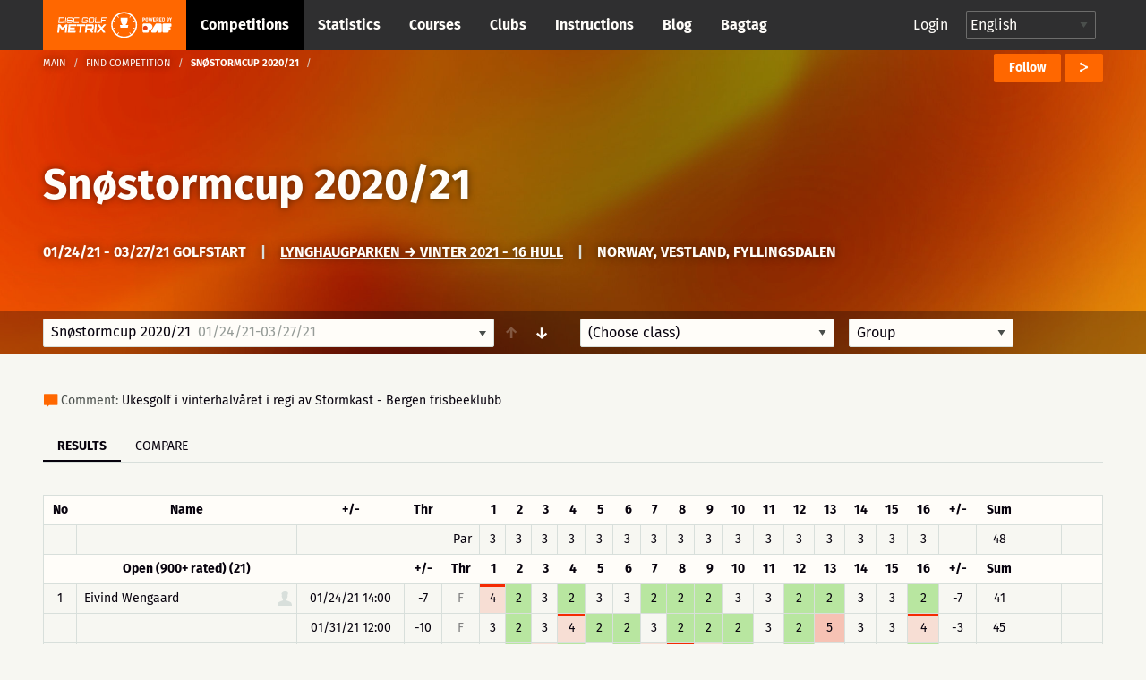

--- FILE ---
content_type: text/html; charset=UTF-8
request_url: https://discgolfmetrix.com/1535750
body_size: 44956
content:
<!doctype html>
<html class="no-js" lang="en">
	<head>
		<base href="https://discgolfmetrix.com/">
		<meta charset="utf-8" />
		<meta http-equiv="x-ua-compatible" content="ie=edge">
		<meta name="viewport" content="width=device-width, initial-scale=1.0">
		<title>Metrix</title><meta property="og:title" content="Metrix" />
<meta property="og:url" content="https://discgolfmetrix.com/1535750" />
<meta property="og:type" content="website" />
<meta property="og:description" content="Ukesgolf i vinterhalvåret i regi av Stormkast - Bergen frisbeeklubb" />
<meta property="og:image" content="https://discgolfmetrix.com/img/competitions/1535750_default.jpg" />
<meta property="og:image:secure_url" content="https://discgolfmetrix.com/img/competitions/1535750_default.jpg" />
<meta property="og:image:alt" content="Ukesgolf i vinterhalvåret i regi av Stormkast - Bergen frisbeeklubb" />
		<link rel="stylesheet" href="/assets/css/app.css?version=4.1">
		<link rel="stylesheet" href="/library/likely/likely.css">
		<link rel="shortcut icon" href="/assets/img/favicon.png" type="image/x-icon"/>
		<script src="/js/jquery.min.js"></script>
		<script src="/library/likely/likely.js"></script>
		<script src='https://www.google.com/recaptcha/api.js'></script>
        <!-- Google tag (gtag.js) -->
        <script async src="https://www.googletagmanager.com/gtag/js?id=G-5F8RH81RBZ"></script>
        <script>
            window.dataLayer = window.dataLayer || [];
            function gtag(){dataLayer.push(arguments);}

            // Wait for DOM to be ready before configuring
            if (document.readyState === 'loading') {
                document.addEventListener('DOMContentLoaded', initializeAnalytics);
            } else {
                initializeAnalytics();
            }

            function initializeAnalytics() {
                gtag('js', new Date());
                gtag('config', 'G-5F8RH81RBZ', {
                    'page_path': getCleanPagePath(),
                    'page_title': getPageTitle()
                });
                trackViewParameter();
            }

            function getCleanPagePath() {
                try {
                    const urlParams = new URLSearchParams(window.location.search);
                    const uParam = urlParams.get('u');
                    if (uParam) {
                        return '/u-' + encodeURIComponent(uParam);
                    }
                    return window.location.pathname;
                } catch (e) {
                    return '/';
                }
            }

            function getPageTitle() {
                try {
                    const urlParams = new URLSearchParams(window.location.search);
                    const uParam = urlParams.get('u');
                    if (uParam) {
                        return uParam.replace(/_/g, ' ').replace(/\b\w/g, l => l.toUpperCase());
                    }
                    return document.title || '/';
                } catch (e) {
                    return '/';
                }
            }

            function getViewParam() {
                const urlParams = new URLSearchParams(window.location.search);
                let view = urlParams.get('view');

                if (!view) {
                    const match = window.location.href.match(/[?&]view=([^&#]*)/);
                    if (match) {
                        view = match[1];
                    }
                }

                return view;
            }

            function trackViewParameter() {
                let viewParam = getViewParam();
                if (viewParam) {
                    gtag('event', 'view_tab_interaction', {
                        'view_tab_type': viewParam,
                        'page_context': getCleanPagePath()
                    });
                }
            }
        </script>
<script type="text/javascript" src="rek_container.js?ver=1.0"></script><script src="scorecard.js?version=3.4"></script><script src="https://code.highcharts.com/highcharts.js"></script><script src="https://code.highcharts.com/modules/data.js"></script><script src="https://code.highcharts.com/modules/series-label.js"></script><script src="https://code.highcharts.com/modules/heatmap.js"></script><script src="/assets/js/dependencies.js?version=3.2"></script>
<script src="/assets/js/app.js?version=3.3"></script>
<script src="/assets/js/competitionSubmenu.js?version=2.2"></script>
<script src="/assets/js/messages.js"></script>
<script src="/assets/js/topMenuStacking.js?version=2.0"></script>
<script src="/assets/js/scoreTable.js"></script>
<script src="/assets/js/datepicker.js?version=1.0"></script>

<script type="text/javascript">
	document.cookie = "time_zone="+ (- new Date().getTimezoneOffset()*60);
	var CompetitionID=1535750;
	window.plus = 0;
	window.addEventListener('resize', function() {
		if (typeof windowResize == 'function') {
			windowResize();
		}
	});
	window.addEventListener('load', function() {
		if (typeof load == 'function') {
			load();
		}
	});
</script>
</head>

<body>
<div style="position:absolute;width:0;height:0;overflow:hidden;visibility:hidden;right:0;bottom:0;"><svg width="100%" height="100%" viewBox="0 0 764 624" version="1.1" xmlns="http://www.w3.org/2000/svg" xmlns:xlink="http://www.w3.org/1999/xlink" xml:space="preserve" xmlns:serif="http://www.serif.com/" style="fill-rule:evenodd;clip-rule:evenodd;stroke-linejoin:round;stroke-miterlimit:2;"><g id="iconset_metrix"><g><path id="icon_basket" d="M43.483,0c1.533,20.771 -0.635,36.554 -7.483,43l14,0l-3,13l-19,0l0,18l-6,3l0,-21l-19,0l-3,-13l14,0c-6.7,-6.446 -9.567,-22.227 -7.565,-43l37.048,0Z" style="fill:#aec7c0;"/><g id="logo_white"><path d="M123.414,155.435c0.027,-0.252 -0.161,-0.465 -0.414,-0.465l-9.718,0c-0.253,0 -0.486,0.213 -0.512,0.465l-1.022,9.716c-0.026,0.253 0.162,0.466 0.415,0.466l9.718,0c0.253,0 0.485,-0.213 0.512,-0.466l1.021,-9.716Zm-0.174,-2.746c1.519,0 2.615,1.224 2.455,2.746l-1.021,9.716c-0.16,1.522 -1.513,2.746 -3.033,2.746l-12.464,0l1.598,-15.208l12.465,0Z" style="fill:#fff;fill-rule:nonzero;"/><path d="M128.364,152.689l2.281,0l-1.599,15.208l-2.28,0l1.598,-15.208Z" style="fill:#fff;fill-rule:nonzero;"/><path d="M147.709,156.322l-2.28,0l0.093,-0.887c0.027,-0.253 -0.161,-0.465 -0.417,-0.465l-9.715,0c-0.253,0 -0.486,0.212 -0.513,0.465l-0.341,3.252c-0.027,0.256 0.161,0.466 0.414,0.466l9.716,0c1.522,0 2.617,1.224 2.457,2.746l-0.342,3.252c-0.16,1.522 -1.512,2.746 -3.035,2.746l-9.715,0c-1.52,0 -2.618,-1.224 -2.458,-2.746l0.093,-0.886l2.283,0l-0.093,0.886c-0.026,0.253 0.162,0.466 0.414,0.466l9.716,0c0.255,0 0.488,-0.213 0.515,-0.466l0.342,-3.252c0.026,-0.253 -0.162,-0.465 -0.417,-0.465l-9.716,0c-1.52,0 -2.617,-1.225 -2.458,-2.747l0.342,-3.252c0.16,-1.522 1.516,-2.746 3.035,-2.746l9.716,0c1.522,0 2.617,1.224 2.458,2.746l-0.094,0.887Z" style="fill:#fff;fill-rule:nonzero;"/><path d="M152.851,154.97c-0.253,0 -0.486,0.213 -0.512,0.465l-1.021,9.716c-0.027,0.253 0.161,0.466 0.414,0.466l12.422,0l-0.24,2.28l-12.422,0c-1.52,0 -2.615,-1.224 -2.455,-2.746l1.021,-9.716c0.16,-1.522 1.513,-2.746 3.033,-2.746l12.421,0l-0.239,2.281l-12.422,0Z" style="fill:#fff;fill-rule:nonzero;"/><path d="M188.651,156.344l-2.284,0l0.096,-0.909c0.026,-0.252 -0.161,-0.465 -0.414,-0.465l-9.719,0c-0.252,0 -0.485,0.213 -0.512,0.465l-1.021,9.716c-0.026,0.253 0.162,0.466 0.414,0.466l9.719,0c0.252,0 0.485,-0.213 0.512,-0.466l0.346,-3.294l-3.59,0l0.24,-2.281l5.873,0l-0.586,5.575c-0.16,1.522 -1.516,2.746 -3.035,2.746l-9.718,0c-1.52,0 -2.618,-1.224 -2.458,-2.746l1.021,-9.716c0.16,-1.522 1.516,-2.746 3.035,-2.746l9.718,0c1.52,0 2.618,1.224 2.458,2.746l-0.095,0.909Z" style="fill:#fff;fill-rule:nonzero;"/><path d="M202.411,165.617c0.253,0 0.485,-0.213 0.512,-0.466l1.021,-9.716c0.027,-0.252 -0.161,-0.465 -0.414,-0.465l-9.718,0c-0.253,0 -0.486,0.213 -0.512,0.465l-1.022,9.716c-0.026,0.253 0.162,0.466 0.415,0.466l9.718,0Zm1.359,-12.928c1.519,0 2.617,1.224 2.457,2.746l-1.021,9.716c-0.16,1.522 -1.515,2.746 -3.035,2.746l-9.718,0c-1.519,0 -2.615,-1.224 -2.455,-2.746l1.021,-9.716c0.16,-1.522 1.513,-2.746 3.032,-2.746l9.719,0Z" style="fill:#fff;fill-rule:nonzero;"/><path d="M208.856,152.669l2.281,0l-1.361,12.948l12.928,0l-0.24,2.28l-15.208,0l1.6,-15.228Z" style="fill:#fff;fill-rule:nonzero;"/><path d="M239.263,152.689l-0.239,2.281l-11.659,0l-0.44,4.183l9.378,0l-0.239,2.281l-9.378,0l-0.68,6.463l-2.283,0l1.599,-15.208l13.941,0Z" style="fill:#fff;fill-rule:nonzero;"/><path d="M128.824,171.493l5.032,0l-2.366,22.503l-4.876,0l1.586,-15.096c-2.846,3.002 -5.913,6.314 -8.723,9.25l-6.814,-9.217l-1.583,15.063l-4.844,0l2.365,-22.503l5.002,0l6.669,9.095l8.552,-9.095Z" style="fill:#fff;fill-rule:nonzero;"/><path d="M157.166,176.369l-15.877,0l-0.414,3.938l12.785,0l-0.512,4.874l-12.785,0l-0.414,3.938l15.877,0l-0.513,4.877l-20.783,0l2.365,-22.503l20.783,0l-0.512,4.876Z" style="fill:#fff;fill-rule:nonzero;"/><path d="M181.376,171.493l-0.513,4.876l-8.812,0l-1.853,17.627l-4.876,0l1.852,-17.627l-8.814,0l0.512,-4.876l22.504,0Z" style="fill:#fff;fill-rule:nonzero;"/><path d="M186.682,181.714l12.753,0l0.562,-5.344l-12.753,0l-0.562,5.344Zm17.633,0.251c-0.266,2.531 -2.579,4.623 -5.142,4.623l-0.218,0c1.395,1.875 2.905,3.876 4.27,5.751l-0.174,1.657l-5,0l-5.442,-7.408l-6.442,0.033c0.062,0 0.088,0.062 0.075,0.188c-0,0 -0.062,0 -0.092,-0.033l-0.758,7.22l-4.844,0l2.361,-22.471l17.847,0c2.564,0 4.437,2.093 4.17,4.624l-0.611,5.816Z" style="fill:#fff;fill-rule:nonzero;"/><path d="M207.987,171.493l4.874,0l-2.365,22.503l-4.874,0l2.365,-22.503Z" style="fill:#fff;fill-rule:nonzero;"/><path d="M237.492,171.493l-0.174,1.657l-9.072,9.596l7.058,9.563l-0.177,1.687l-5.032,0l-5.476,-7.375c-1.94,2.093 -4.809,5.032 -6.963,7.375l-5.032,0l0.174,-1.657l9.042,-9.593c-2.295,-3.157 -4.697,-6.472 -7.025,-9.596l0.174,-1.657l5.032,0l5.472,7.407c1.911,-2.125 4.78,-5.032 6.967,-7.407l5.032,0Z" style="fill:#fff;fill-rule:nonzero;"/><path d="M77.926,196.685l-3.535,-4.866c-0.509,0.397 -1.033,0.776 -1.572,1.133l3.539,4.871c-4.711,3.177 -10.337,5.091 -16.389,5.277l0,-6.019c-0.322,0.012 -0.644,0.024 -0.969,0.024c-0.325,0 -0.647,-0.012 -0.969,-0.024l0,6.019c-6.053,-0.186 -11.678,-2.1 -16.389,-5.277l3.539,-4.871c-0.54,-0.357 -1.063,-0.736 -1.573,-1.133l-3.535,4.866c-4.613,-3.546 -8.211,-8.349 -10.268,-13.897l5.745,-1.867c-0.228,-0.602 -0.432,-1.214 -0.615,-1.837l-5.742,1.866c-0.854,-2.837 -1.318,-5.84 -1.318,-8.95c0,-2.922 0.413,-5.748 1.17,-8.431l5.757,1.871c0.17,-0.627 0.362,-1.244 0.578,-1.85l-5.753,-1.869c1.985,-5.656 5.558,-10.566 10.184,-14.2l3.56,4.9c0.505,-0.403 1.022,-0.791 1.557,-1.154l-3.559,-4.898c4.767,-3.289 10.491,-5.279 16.662,-5.469l-0,6.072c0.322,-0.012 0.644,-0.024 0.969,-0.024c0.325,0 0.647,0.012 0.969,0.024l-0,-6.072c6.171,0.19 11.895,2.18 16.661,5.469l-3.558,4.898c0.535,0.363 1.052,0.751 1.557,1.153l3.559,-4.899c4.626,3.634 8.2,8.544 10.185,14.2l-5.753,1.869c0.216,0.606 0.408,1.223 0.578,1.85l5.757,-1.871c0.757,2.683 1.17,5.509 1.17,8.431c-0,3.11 -0.464,6.113 -1.318,8.95l-5.742,-1.866c-0.183,0.623 -0.387,1.235 -0.615,1.837l5.745,1.867c-2.057,5.548 -5.655,10.351 -10.269,13.897m-18.926,-59.685c-19.299,0 -35,15.701 -35,35c-0,19.299 15.701,35 35,35c19.299,0 35,-15.701 35,-35c-0,-19.299 -15.701,-35 -35,-35" style="fill:#fff;fill-rule:nonzero;"/><path d="M59.981,179.487l0,14.488l-1.95,0l0,-14.488l-9.116,0l-1.215,-7.217l7.53,-0.042c-3.399,-2.729 -5.779,-9.037 -5.779,-16.384c0,-1.198 0.063,-2.37 0.183,-3.503l18.731,0c0.121,1.133 0.184,2.305 0.184,3.503c0,7.311 -2.357,13.593 -5.729,16.344l7.48,-0.041l-1.513,7.34l-8.806,0Z" style="fill:#fff;fill-rule:nonzero;"/></g><path id="icon_location" d="M82,0c-4.561,0 -8,3.582 -8,8.333c0,5.978 7.437,11.362 7.753,11.588c0.074,0.053 0.161,0.079 0.247,0.079c0.086,0 0.173,-0.026 0.247,-0.079c0.316,-0.226 7.753,-5.61 7.753,-11.588c0,-4.751 -3.439,-8.333 -8,-8.333Zm4.48,6.571l-2.324,1.915l0.778,3.08c0.045,0.175 -0.03,0.359 -0.185,0.455c-0.16,0.096 -0.357,0.079 -0.493,-0.034l-2.256,-1.862l-2.257,1.862c-0.14,0.114 -0.339,0.129 -0.493,0.033c-0.155,-0.096 -0.229,-0.28 -0.186,-0.455l0.779,-3.08l-2.323,-1.914c-0.136,-0.114 -0.187,-0.299 -0.127,-0.463c0.061,-0.164 0.219,-0.275 0.396,-0.275l2.862,0l0.953,-2.64c0.059,-0.166 0.217,-0.276 0.396,-0.276c0.178,0 0.336,0.11 0.397,0.276l0.952,2.64l2.862,0c0.176,0 0.335,0.111 0.395,0.275c0.061,0.164 0.01,0.349 -0.126,0.463Z" style="fill:#ff6700;fill-rule:nonzero;"/><path id="icon_calendar" d="M126,5.333l0,10.334c0,0.184 -0.149,0.333 -0.333,0.333l-15.334,0c-0.184,0 -0.333,-0.149 -0.333,-0.333l0,-10.334l16,0Zm-4.667,2l0,-1c0,-0.184 -0.149,-0.333 -0.333,-0.333c-0.184,0 -0.333,0.149 -0.333,0.333l0,1l-2.667,0l0,-1c0,-0.184 -0.149,-0.333 -0.333,-0.333c-0.184,0 -0.334,0.149 -0.334,0.333l0,1l-2.666,0l0,-1c0,-0.184 -0.15,-0.333 -0.334,-0.333c-0.184,0 -0.333,0.149 -0.333,0.333l0,1l-2.333,0c-0.184,0 -0.334,0.15 -0.334,0.334c0,0.184 0.15,0.333 0.334,0.333l2.333,0l0,2l-2.333,0c-0.184,0 -0.334,0.149 -0.334,0.333c0,0.184 0.15,0.334 0.334,0.334l2.333,0l0,2l-2.333,0c-0.184,0 -0.334,0.149 -0.334,0.333c0,0.184 0.15,0.333 0.334,0.333l2.333,0l0,1c0,0.184 0.149,0.334 0.333,0.334c0.184,0 0.334,-0.15 0.334,-0.334l0,-1l2.666,0l0,1c0,0.184 0.15,0.334 0.334,0.334c0.184,0 0.333,-0.15 0.333,-0.334l0,-1l2.667,0l0,1c0,0.184 0.149,0.334 0.333,0.334c0.184,0 0.333,-0.15 0.333,-0.334l0,-1l3,0c0.184,0 0.334,-0.149 0.334,-0.333c0,-0.184 -0.15,-0.333 -0.334,-0.333l-3,0l0,-2l3,0c0.184,0 0.334,-0.15 0.334,-0.334c0,-0.184 -0.15,-0.333 -0.334,-0.333l-3,0l0,-2l3,0c0.184,0 0.334,-0.149 0.334,-0.333c0,-0.184 -0.15,-0.334 -0.334,-0.334l-3,0Zm-3.333,3.334l2.667,0l0,2l-2.667,0l0,-2Zm-3.333,0l2.666,0l0,2l-2.666,0l0,-2Zm3.333,-2.667l2.667,0l0,2l-2.667,0l0,-2Zm-3.333,0l2.666,0l0,2l-2.666,0l0,-2Zm0.333,-8c0.184,0 0.333,0.149 0.333,0.333l0,1l5.334,0l0,-1c0,-0.184 0.149,-0.333 0.333,-0.333l2,0c0.184,0 0.333,0.149 0.333,0.333l0,1l2.334,0c0.184,0 0.333,0.15 0.333,0.334l0,3l-16,0l0,-3c0,-0.184 0.149,-0.334 0.333,-0.334l2.334,0l0,-1c0,-0.184 0.149,-0.333 0.333,-0.333l2,0Zm-0.333,2.667l0,-2l-1.334,0l0,2l1.334,0Zm8,0l0,-2l-1.334,0l0,2l1.334,0Z" style="fill:#ff6700;"/><path id="icon_distance" d="M165.816,6.304c-0.066,0.102 -0.153,0.231 -0.265,0.389c-0.068,0.095 -0.175,0.146 -0.284,0.146c-0.07,0 -0.139,-0.021 -0.201,-0.064c-0.157,-0.111 -0.193,-0.328 -0.082,-0.485c0.234,-0.33 0.366,-0.549 0.37,-0.555c0.06,-0.1 0.161,-0.153 0.268,-0.162c-1.028,-3.231 -4.05,-5.573 -7.622,-5.573c-4.419,0 -8,3.583 -8,8c0,1.496 0.419,2.892 1.133,4.089c0.025,-0.099 0.054,-0.209 0.092,-0.338c0.054,-0.184 0.246,-0.291 0.431,-0.236c0.185,0.054 0.29,0.247 0.236,0.432c-0.11,0.375 -0.157,0.629 -0.158,0.638c-0.016,0.086 -0.064,0.159 -0.128,0.209c1.459,1.943 3.776,3.206 6.394,3.206c4.419,0 8,-3.581 8,-8c0,-0.582 -0.066,-1.149 -0.184,-1.696Zm-12.849,3.41c-0.231,0.293 -0.445,0.648 -0.634,1.054c-0.059,0.126 -0.185,0.2 -0.316,0.2c-0.049,0 -0.1,-0.01 -0.147,-0.032c-0.174,-0.081 -0.249,-0.288 -0.168,-0.462c0.213,-0.454 0.454,-0.855 0.718,-1.19c0.12,-0.15 0.338,-0.176 0.489,-0.057c0.15,0.118 0.177,0.337 0.058,0.487Zm9.679,-0.168c-0.447,0.261 -0.894,0.435 -1.327,0.515c-0.022,0.004 -0.043,0.006 -0.065,0.006c-0.163,0 -0.309,-0.117 -0.341,-0.284c-0.035,-0.189 0.089,-0.37 0.278,-0.406c0.355,-0.066 0.727,-0.212 1.106,-0.432c0.164,-0.096 0.378,-0.041 0.476,0.126c0.096,0.166 0.04,0.379 -0.127,0.475Zm-2.696,0.519c-0.02,0 -0.039,-0.001 -0.059,-0.004c-0.395,-0.067 -0.816,-0.186 -1.323,-0.375c-0.18,-0.066 -0.272,-0.266 -0.205,-0.446c0.068,-0.181 0.27,-0.273 0.447,-0.206c0.466,0.173 0.846,0.281 1.198,0.34c0.189,0.032 0.317,0.211 0.285,0.401c-0.029,0.169 -0.177,0.29 -0.343,0.29Zm-2.157,-1.063c-0.055,0.137 -0.185,0.22 -0.324,0.22c-0.042,0 -0.086,-0.008 -0.128,-0.025c-0.351,-0.14 -0.767,-0.296 -1.198,-0.403c-0.188,-0.045 -0.301,-0.234 -0.254,-0.421c0.046,-0.186 0.233,-0.299 0.421,-0.254c0.471,0.117 0.914,0.283 1.287,0.431c0.18,0.072 0.267,0.274 0.196,0.452Zm-2.852,-0.343c-0.122,0.005 -0.245,0.016 -0.37,0.033c-0.254,0.037 -0.5,0.12 -0.731,0.249c-0.054,0.029 -0.111,0.043 -0.169,0.043c-0.122,0 -0.241,-0.064 -0.305,-0.179c-0.093,-0.168 -0.032,-0.379 0.135,-0.472c0.306,-0.171 0.632,-0.282 0.971,-0.33c0.149,-0.021 0.297,-0.034 0.441,-0.039l0.014,0c0.187,0 0.34,0.147 0.348,0.334c0.008,0.192 -0.142,0.354 -0.334,0.361Zm9.769,-0.894c-0.314,0.36 -0.634,0.684 -0.951,0.965c-0.067,0.06 -0.149,0.089 -0.231,0.089c-0.096,0 -0.192,-0.04 -0.261,-0.117c-0.128,-0.144 -0.114,-0.364 0.03,-0.492c0.295,-0.261 0.594,-0.565 0.889,-0.903c0.128,-0.145 0.348,-0.158 0.491,-0.033c0.145,0.126 0.159,0.346 0.033,0.491Zm-4.623,-4.982c1.257,0 1.739,1.043 1.739,1.739c-0,1.259 -1.739,3.826 -1.739,3.826c-0,0 -1.739,-2.567 -1.739,-3.826c-0,-0.696 0.481,-1.739 1.739,-1.739Zm0.775,2.434c-0,-0.471 -0.348,-0.695 -0.695,-0.695c-0.348,0 -0.696,0.224 -0.696,0.695c-0,0.473 0.348,0.696 0.696,0.696c0.347,0 0.695,-0.223 0.695,-0.696Z" style="fill:#ff6700;"/><path id="icon_club" d="M248.164,15.997c-0.181,0 -0.329,-0.145 -0.333,-0.327c-0.004,-0.184 0.143,-0.336 0.326,-0.34c1.624,-0.034 3.151,-0.587 4.419,-1.601c0.145,-0.114 0.354,-0.091 0.468,0.053c0.115,0.143 0.092,0.353 -0.052,0.469c-1.382,1.105 -3.049,1.709 -4.821,1.746l-0.007,0Zm-1.934,-0.196c-1.698,-0.384 -3.251,-1.335 -4.372,-2.679c-0.118,-0.141 -0.1,-0.351 0.042,-0.469c0.14,-0.118 0.351,-0.1 0.469,0.042c1.028,1.232 2.452,2.104 4.008,2.456c0.179,0.04 0.292,0.219 0.251,0.398c-0.041,0.188 -0.232,0.294 -0.398,0.252Zm7.66,-2.884c-0.147,-0.112 -0.174,-0.32 -0.063,-0.466c0.986,-1.288 1.506,-2.827 1.506,-4.453c-0,-0.184 0.15,-0.348 0.334,-0.348c0.183,0 0.333,0.118 0.333,0.348c-0,1.774 -0.569,3.453 -1.643,4.857c-0.111,0.145 -0.319,0.175 -0.467,0.062Zm-5.866,-5.302c0.78,-0.465 1.31,-1.31 1.31,-2.283c-0,-1.471 -1.196,-2.667 -2.667,-2.667c-1.47,0 -2.666,1.196 -2.666,2.667c-0,0.973 0.529,1.818 1.31,2.283c-1.508,0.631 -2.643,2.253 -2.643,4.05c-0,0.184 0.149,0.333 0.333,0.333l7.333,0c0.184,0 0.333,-0.149 0.333,-0.333c-0,-1.797 -1.135,-3.419 -2.643,-4.05Zm-7.226,3.868c-0.786,-1.62 -0.976,-3.414 -0.637,-5.087c0.037,-0.18 0.215,-0.296 0.393,-0.26c0.181,0.037 0.297,0.213 0.261,0.393c-0.307,1.511 -0.146,3.161 0.583,4.664c0.08,0.166 0.012,0.365 -0.154,0.445c-0.167,0.08 -0.366,0.012 -0.446,-0.155Zm13.202,-0.819l-2.779,0c-0.224,-1.07 -0.787,-2.063 -1.584,-2.79c0.158,-0.109 0.323,-0.208 0.498,-0.285c-0.231,-0.173 -0.419,-0.397 -0.558,-0.651c0.388,-0.694 0.529,-1.49 0.335,-2.343c0.363,-0.368 0.866,-0.596 1.422,-0.596c1.102,0 2,0.897 2,1.999c-0,0.65 -0.317,1.224 -0.798,1.589c1.056,0.465 1.797,1.518 1.797,2.744c-0,0.184 -0.149,0.333 -0.333,0.333Zm1.109,-4.471c-0.391,-1.545 -1.299,-2.946 -2.557,-3.944c-0.144,-0.114 -0.168,-0.324 -0.054,-0.468c0.115,-0.145 0.325,-0.169 0.468,-0.054c1.372,1.087 2.363,2.615 2.789,4.302c0.046,0.179 -0.062,0.36 -0.24,0.405c-0.186,0.046 -0.362,-0.069 -0.406,-0.241Zm-14.169,-1.204c-0.166,-0.08 -0.236,-0.279 -0.157,-0.445c0.755,-1.573 2.026,-2.877 3.58,-3.672c0.164,-0.082 0.364,-0.019 0.448,0.145c0.084,0.164 0.019,0.365 -0.145,0.449c-1.425,0.729 -2.59,1.924 -3.282,3.367c-0.078,0.162 -0.275,0.238 -0.444,0.156Zm10.085,-3.673c-1.457,-0.661 -3.122,-0.823 -4.678,-0.463c-0.181,0.042 -0.358,-0.07 -0.4,-0.25c-0.041,-0.179 0.071,-0.359 0.25,-0.399c1.699,-0.392 3.514,-0.215 5.103,0.505c0.168,0.076 0.242,0.273 0.166,0.441c-0.078,0.171 -0.28,0.241 -0.441,0.166Z" style="fill:#cacaca;"/><path id="icon_group" d="M217.847,7.827c1.07,-0.648 1.796,-1.825 1.796,-3.181c0,-2.048 -1.64,-3.714 -3.657,-3.714c-2.016,0 -3.657,1.666 -3.657,3.714c0,1.356 0.726,2.533 1.797,3.181c-2.068,0.879 -3.625,3.137 -3.625,5.641c0,0.256 0.205,0.464 0.457,0.464l10.057,0c0.252,0 0.457,-0.208 0.457,-0.464c0,-2.504 -1.557,-4.762 -3.625,-5.641Zm8.196,4.247l-3.812,0c-0.307,-1.491 -1.079,-2.874 -2.172,-3.887c0.217,-0.151 0.443,-0.289 0.683,-0.396c-0.316,-0.242 -0.575,-0.554 -0.765,-0.908c0.532,-0.965 0.725,-2.075 0.459,-3.264c0.498,-0.511 1.187,-0.83 1.95,-0.83c1.512,0 2.743,1.25 2.743,2.786c0,0.905 -0.435,1.704 -1.095,2.213c1.449,0.647 2.466,2.114 2.466,3.822c0,0.256 -0.205,0.464 -0.457,0.464Z" style="fill:#ff6700;"/><path id="icon_placeholder" d="M188,4.583l0,9.988l7.776,-2.589l0.224,-0.315l0,-9.344l-8,2.26Zm-8,7.084l0.224,0.315l7.109,2.589l0,-9.985l-7.333,-2.17l0,9.251Zm8.084,-11.656c-0.055,-0.015 -0.113,-0.015 -0.168,-0l-7.268,1.896l7.043,2.069l7.504,-2.11l-7.111,-1.855Z" style="fill:#ff6700;"/><path id="placeholder_portrait" d="M137.408,505.283c6.734,-6.366 6.242,-20.275 0.784,-25c4.341,-11.541 9.908,-24.975 7.558,-36.741c-2.883,-14.425 -23.367,-19.542 -40.033,-19.542c-12.925,0 -28.625,3.258 -33.575,12.175c-4.975,0.55 -8.817,2.608 -11.442,6.142c-7.233,9.766 -2.292,24.758 1.267,37.808c-5.459,4.733 -6.109,18.792 0.625,25.158c0.925,13.234 8.75,21.342 12.408,24.45l-0,20.067c-3.508,1.308 -6.942,2.575 -10.283,3.8c-28.925,10.633 -49.825,18.325 -55.942,30.567c-8.675,17.341 -8.775,34.925 -8.775,35.666c-0,2.3 1.867,4.167 4.167,4.167l191.666,0c2.3,0 4.167,-1.867 4.167,-4.167c-0,-0.741 -0.1,-18.325 -8.775,-35.666c-6.125,-12.25 -27.025,-19.934 -55.95,-30.567c-3.333,-1.233 -6.775,-2.492 -10.275,-3.8l0,-20.067c3.658,-3.116 11.483,-11.216 12.408,-24.45Z" style="fill:#d8dfdb;fill-rule:nonzero;"/><path id="icon_speech" d="M270,0c-4.411,0 -8,2.989 -8,6.662c0,1.735 0.785,3.361 2.217,4.605l-1.607,3.244c-0.143,0.287 0.157,0.591 0.439,0.456l4.291,-2.019c0.852,0.249 1.746,0.376 2.66,0.376c4.411,0 8,-2.988 8,-6.662c0,-3.673 -3.589,-6.662 -8,-6.662Z" style="fill:#ff6700;fill-rule:nonzero;"/><path id="icon_flag_triangle" d="M302.793,4.361l-9.716,-4.202c-0.115,-0.094 -0.257,-0.159 -0.418,-0.159c-0.368,0 -0.666,0.299 -0.666,0.667l0,14.669c0,0.368 0.298,0.666 0.666,0.666c0.369,0 0.667,-0.298 0.667,-0.666l0,-6.261l9.467,-4.102c0.268,-0.115 0.268,-0.496 0,-0.612Z" style="fill:#ff6700;fill-rule:nonzero;"/><path id="icon_length" d="M313.329,3.108c-2.425,0 -3.64,2.127 -3.261,4.324c0.382,2.215 3.261,6.919 3.261,6.919c0,-0 2.96,-5.016 3.26,-6.919c0.354,-2.236 -0.835,-4.324 -3.26,-4.324Zm0.58,12.892c-0.133,0 -0.263,-0.069 -0.341,-0.196c-0.123,-0.2 -0.07,-0.468 0.119,-0.599l9.373,-6.486c0.189,-0.129 0.441,-0.073 0.564,0.126c0.122,0.199 0.07,0.468 -0.118,0.599l-9.374,6.486c-0.07,0.048 -0.146,0.07 -0.223,0.07Zm-0.58,-7.702c-0.843,0 -1.631,-0.835 -1.631,-1.73c0,-0.894 0.788,-1.73 1.631,-1.73c0.843,0 1.63,0.836 1.63,1.73c0,0.895 -0.787,1.73 -1.63,1.73Zm10.226,-8.298c-1.475,0 -2.445,1.032 -2.445,2.594c0,1.566 2.445,5.189 2.445,5.189c0,0 2.445,-3.623 2.445,-5.189c0,-1.561 -0.972,-2.594 -2.445,-2.594Zm0,3.892c-0.553,0 -1.223,-0.433 -1.223,-1.298c0,-0.864 0.67,-1.297 1.223,-1.297c0.552,0 1.222,0.433 1.222,1.297c0,0.865 -0.67,1.298 -1.222,1.298Z" style="fill:#ff6700;"/><g id="illustration_top"><path id="Filled_Icons" d="M55.998,245.696c-0,-0.706 -0.607,-1.251 -1.165,-1.196l-4.701,0.015c0.041,-1.15 0.067,-2.345 0.067,-3.6c-0,-0.66 -0.523,-1.195 -1.163,-1.195l-41.852,0c-0.642,0 -1.163,0.535 -1.163,1.195c0,1.25 0.026,2.438 0.065,3.585l-4.715,0c-0.642,0 -1.163,0.536 -1.163,1.196c-0.107,9.838 1.66,19.808 11.242,20.289c5.613,8.268 13.091,6.781 13.091,14.349c-0.105,5.916 -1.681,9.583 -9.219,9.583c-0.642,0 -1.163,0.535 -1.163,1.195l-0,4.781c-0,0.659 0.521,1.195 1.163,1.195l25.56,0c0.639,0 1.163,-0.536 1.163,-1.195l-0,-4.781c-0,-0.66 -0.524,-1.195 -1.163,-1.195c-6.664,0 -9.366,-2.771 -9.366,-9.562c-0,-7.584 7.494,-6.174 13.158,-14.37c9.703,-0.478 11.396,-10.676 11.324,-20.289Zm-53.479,1.195l3.684,-0c0.481,7.584 1.888,12.781 3.734,16.493c-6.427,-1.453 -7.478,-9.741 -7.418,-16.493Zm33.211,6.96l-3.439,2.434l1.553,4.553c0.167,0.498 -0,1.05 -0.412,1.36c-0.414,0.311 -0.974,0.309 -1.385,-0.009l-3.953,-3.048l-3.953,3.045c-0.412,0.318 -0.972,0.321 -1.386,0.01c-0.411,-0.311 -0.579,-0.863 -0.411,-1.36l1.553,-4.554l-3.439,-2.431c-0.419,-0.298 -0.602,-0.839 -0.449,-1.338c0.151,-0.5 0.6,-0.842 1.109,-0.842l3.93,0l2.004,-4.121c0.393,-0.81 1.686,-0.81 2.081,0l2.007,4.121l3.929,0c0.509,0 0.958,0.342 1.109,0.842c0.154,0.499 -0.03,1.04 -0.448,1.338Zm10.481,9.531c1.877,-3.705 3.311,-8.897 3.802,-16.477l3.671,-0.012c0.045,6.738 -1.044,15.026 -7.473,16.489Z" style="fill:#ff6700;fill-rule:nonzero;"/></g><path id="icon_pedestal" d="M353.95,8.29c-0.002,-0.005 -0.001,-0.01 -0.003,-0.014l-1.5,-3c-0.085,-0.169 -0.257,-0.276 -0.447,-0.276l-5,-0l0,-1.5c0,-0.075 -0.02,-0.147 -0.05,-0.21c-0.002,-0.005 -0.001,-0.01 -0.003,-0.014l-1.5,-3c-0.085,-0.169 -0.258,-0.276 -0.447,-0.276l-6,-0c-0.189,-0 -0.362,0.107 -0.447,0.276l-1.5,3c-0.002,0.004 -0.001,0.009 -0.003,0.014c-0.031,0.063 -0.05,0.135 -0.05,0.21l0,1.5l-5,-0c-0.189,-0 -0.362,0.107 -0.447,0.276l-1.5,3c-0.002,0.004 -0.001,0.009 -0.003,0.014c-0.03,0.064 -0.05,0.135 -0.05,0.21l0,9c0,0.276 0.224,0.5 0.5,0.5l23,0c0.276,0 0.5,-0.224 0.5,-0.5l0,-9c0,-0.075 -0.02,-0.146 -0.05,-0.21Zm-18.96,6.71c0.276,0 0.5,0.224 0.5,0.5c0,0.276 -0.223,0.5 -0.5,0.5l-1.873,0c-0.401,0 -0.642,-0.454 -0.409,-0.786l1.703,-2.434c0.228,-0.343 -0.022,-0.696 -0.347,-0.696c-0.234,0 -0.426,0.183 -0.436,0.416c-0.012,0.275 -0.253,0.493 -0.522,0.477c-0.276,-0.011 -0.49,-0.245 -0.478,-0.521c0.034,-0.771 0.664,-1.373 1.436,-1.373c1.111,0 1.862,1.245 1.169,2.264l-1.156,1.653l0.913,0Zm2.01,-7l-5.691,-0l1,-2l4.691,-0l0,2Zm6,4.894c0,0.276 -0.224,0.5 -0.5,0.5c-0.276,-0 -0.5,-0.224 -0.5,-0.5l0,-3.842c-0.483,0.082 -0.785,-0.514 -0.43,-0.854l0.584,-0.56c0.314,-0.301 0.846,-0.079 0.846,0.362l0,4.894Zm-4.691,-9.894l1,-2l5.383,-0l1,2l-7.383,-0Zm13.062,11.499c0,0.747 -0.444,1.501 -1.436,1.501c-0.833,-0 -1.395,-0.555 -1.434,-1.413c-0.013,-0.276 0.2,-0.51 0.477,-0.523c0.32,-0.022 0.51,0.202 0.521,0.477c0.022,0.459 0.281,0.459 0.436,0.459c0.142,-0 0.436,-0 0.436,-0.501c0,-0.5 -0.294,-0.5 -0.436,-0.5c-0.276,-0 -0.5,-0.224 -0.5,-0.5c0,-0.275 0.224,-0.5 0.5,-0.5c0.142,-0 0.436,-0 0.436,-0.5c0,-0.499 -0.294,-0.499 -0.436,-0.499c-0.155,-0 -0.415,-0 -0.436,0.458c-0.012,0.276 -0.197,0.498 -0.521,0.477c-0.276,-0.013 -0.489,-0.247 -0.477,-0.522c0.039,-0.858 0.602,-1.413 1.434,-1.413c0.991,-0 1.436,0.753 1.436,1.499c0,0.361 -0.106,0.722 -0.326,1c0.22,0.278 0.326,0.64 0.326,1Zm-4.371,-6.499l0,-2l4.691,-0l1,2l-5.691,-0Z" style="fill:#fe6b1f;fill-rule:nonzero;"/><g id="icon_small"><rect x="72" y="24" width="24" height="24" style="fill:none;"/><path d="M73.686,33.752l1.853,0.854c0.066,0.031 0.137,0.046 0.21,0.046l6.5,0c0.915,0 1.5,-1.1 1.5,-1.855l0,-0.145c0,-0.552 -0.448,-1 -1,-1l-8.5,0c-0.552,0 -1,0.448 -1,1l0,0.292c-0.001,0.265 0.105,0.52 0.293,0.707c0.041,0.042 0.09,0.076 0.144,0.101Z" style="fill:#ff6700;fill-rule:nonzero;"/><path d="M94.348,41.904l-6.2,0c-0.125,0 -0.23,0.092 -0.247,0.216c-0.019,0.135 -0.029,0.272 -0.029,0.409c0.032,1.864 1.569,3.349 3.434,3.317c1.819,-0.031 3.286,-1.498 3.317,-3.317c0,-0.136 -0.01,-0.273 -0.028,-0.408c-0.017,-0.124 -0.122,-0.216 -0.247,-0.217Z" style="fill:#ff6700;fill-rule:nonzero;"/><path d="M80.691,42.904l-5.885,0c-0.139,0 -0.251,0.113 -0.25,0.252c0,0.013 0.001,0.027 0.003,0.04c0.289,1.762 1.95,2.956 3.712,2.667c1.369,-0.224 2.443,-1.298 2.667,-2.667c0.023,-0.137 -0.07,-0.266 -0.207,-0.289c-0.013,-0.002 -0.026,-0.003 -0.04,-0.003Z" style="fill:#ff6700;fill-rule:nonzero;"/><path d="M91.25,35.904l-0.793,0c-0.071,0 -0.139,-0.03 -0.186,-0.084c-0.049,-0.054 -0.072,-0.127 -0.063,-0.2c0.026,-0.207 0.04,-0.416 0.042,-0.625l0,-2.423c-0.001,-0.138 0.109,-0.25 0.247,-0.251c0.055,0 0.109,0.017 0.153,0.051c0.623,0.428 1.347,0.685 2.1,0.747c0.552,0 1,-0.448 1,-1l0,-2.93c0,-0.288 -0.124,-0.563 -0.341,-0.753c-0.216,-0.19 -0.504,-0.277 -0.789,-0.239c-0.747,0.079 -1.459,0.36 -2.059,0.812c-0.066,0.054 -0.156,0.07 -0.237,0.044c-0.081,-0.027 -0.143,-0.093 -0.164,-0.176c-0.28,-1.103 -1.272,-1.875 -2.41,-1.877l-1.5,0c-0.552,0 -1,0.448 -1,1c0,0.552 0.448,1 1,1l1.5,0c0.276,0 0.5,0.224 0.5,0.5l0,5.5c-0.002,1.855 -1.041,3.554 -2.693,4.4c-0.122,0.063 -0.272,0.016 -0.336,-0.106c-0.007,-0.014 -0.013,-0.029 -0.018,-0.045c-0.57,-2.268 -2.614,-3.855 -4.953,-3.845l-2.5,0c-3.173,0.004 -5.745,2.575 -5.75,5.748c0,0.414 0.336,0.75 0.75,0.75l10.5,0c1.274,0.041 2.532,-0.294 3.617,-0.964c0.039,-0.023 0.084,-0.036 0.13,-0.036l8.254,0c0.414,-0.001 0.749,-0.336 0.749,-0.75c-0.149,-2.48 -2.269,-4.375 -4.75,-4.248Z" style="fill:#ff6700;fill-rule:nonzero;"/></g><g id="icon_medium"><rect x="96" y="24" width="24" height="24" style="fill:none;"/><path d="M96.672,35.189l1.9,-2.853c0.556,-0.837 1.495,-1.339 2.5,-1.336l5.6,0c0.963,0.002 1.883,0.4 2.545,1.1l3.21,3.4c0.039,0.041 0.09,0.067 0.146,0.075l4.589,0.656c1.011,0.148 1.897,0.755 2.4,1.644c0.044,0.078 0.044,0.172 0,0.25c-0.045,0.077 -0.127,0.124 -0.216,0.124l-1.846,0c-0.414,0 -0.75,0.336 -0.75,0.75c0,0.414 0.336,0.75 0.75,0.75l2.25,0c0.138,0 0.25,0.112 0.25,0.25l0,1c0,1.105 -0.895,2 -2,2l-0.5,0c-0.138,0 -0.25,-0.112 -0.25,-0.25c0,-1.657 -1.343,-3 -3,-3c-1.657,0 -3,1.343 -3,3c0.001,0.138 -0.11,0.249 -0.248,0.25l-7.002,0c-0.138,0 -0.25,-0.112 -0.25,-0.25c-0.015,-1.657 -1.37,-2.988 -3.026,-2.973c-1.474,0.013 -2.719,1.093 -2.94,2.55c-0.019,0.137 -0.146,0.232 -0.283,0.212c-0.037,-0.005 -0.072,-0.018 -0.103,-0.039c-0.311,-0.204 -0.578,-0.468 -0.785,-0.777c-0.4,-0.599 -0.614,-1.304 -0.613,-2.025l0,-2.289c-0.001,-0.79 0.233,-1.562 0.672,-2.219Zm9.328,0.061c-0,0.138 0.112,0.25 0.25,0.25l2.85,0c0.138,0 0.25,-0.111 0.251,-0.249c-0,-0.065 -0.025,-0.126 -0.069,-0.173l-1.519,-1.603c-0.284,-0.3 -0.678,-0.469 -1.091,-0.47l-0.422,0c-0.138,0 -0.25,0.112 -0.25,0.25l-0,1.995Zm-4.305,0.151c0.047,0.063 0.121,0.1 0.2,0.1l2.355,0c0.138,0 0.25,-0.112 0.25,-0.25l-0,-2c-0,-0.138 -0.112,-0.25 -0.25,-0.25l-1.8,0c-0.112,0 -0.211,0.075 -0.241,0.183l-0.556,2c-0.02,0.075 -0.004,0.155 0.042,0.217Z" style="fill:#ff6700;fill-rule:nonzero;"/><path d="M112.836,41.336c-0.781,0.781 -0.781,2.047 0,2.828c0.781,0.781 2.047,0.781 2.828,0c0.781,-0.781 0.781,-2.047 0,-2.828c-0.781,-0.781 -2.047,-0.781 -2.828,0" style="fill:#ff6700;fill-rule:nonzero;"/><path d="M99.336,41.336c-0.781,0.781 -0.781,2.047 0,2.828c0.781,0.781 2.047,0.781 2.828,0c0.781,-0.781 0.781,-2.047 0,-2.828c-0.781,-0.781 -2.047,-0.781 -2.828,0" style="fill:#ff6700;fill-rule:nonzero;"/></g><g id="icon_large"><rect x="120" y="24" width="24" height="24" style="fill:none;"/><path d="M121.675,44.305c0.075,0.083 0.196,0.105 0.295,0.055c0.43,-0.233 0.814,-0.542 1.132,-0.913c0.47,-0.575 1.171,-0.911 1.913,-0.917c0.85,-0.002 1.64,0.435 2.09,1.156c0.326,0.456 0.83,0.752 1.386,0.816c0.709,-0.071 1.358,-0.427 1.8,-0.985c0.472,-0.611 1.196,-0.975 1.967,-0.987c0.947,0 1.81,0.545 2.218,1.4c0.201,0.345 0.565,0.562 0.964,0.574c0.559,-0.028 1.07,-0.321 1.375,-0.789c0.432,-0.748 1.237,-1.201 2.1,-1.183c0.849,0 1.638,0.437 2.087,1.158c0.171,0.222 0.37,0.419 0.594,0.587c0.103,0.073 0.245,0.056 0.327,-0.04c0.913,-1.04 1.475,-2.34 1.607,-3.717c0.06,-0.676 -0.44,-1.273 -1.116,-1.333c-0.035,-0.003 -0.071,-0.004 -0.107,-0.004l-1.2,0c-0.108,0 -0.204,-0.071 -0.235,-0.175l-1.178,-3.928c-0.184,-0.625 -0.759,-1.052 -1.41,-1.049l-1.358,0c-0.135,0 -0.245,-0.11 -0.245,-0.245l0,-2.947c0,-0.271 -0.219,-0.49 -0.49,-0.49l-1.963,0c-0.27,-0.001 -0.49,0.218 -0.491,0.489l0,2.945c0,0.135 -0.109,0.245 -0.245,0.245l-3.435,0c-0.135,0 -0.245,-0.11 -0.245,-0.245l0,-2.944c0,-0.271 -0.219,-0.49 -0.49,-0.49l-1.964,0c-0.27,0 -0.49,0.219 -0.49,0.49l0,2.944c0,0.135 -0.11,0.245 -0.246,0.245l-1.347,0c-0.649,0.002 -1.221,0.428 -1.41,1.05l-1.183,3.927c-0.031,0.104 -0.126,0.175 -0.235,0.175l-1.2,0c-0.678,0 -1.227,0.551 -1.227,1.229c0,0.036 0.002,0.072 0.005,0.108c0.131,1.406 0.709,2.734 1.65,3.788Zm3.1,-5.441l0.81,-2.7c0.031,-0.104 0.127,-0.175 0.235,-0.175l11.91,-0c0.109,-0 0.204,0.071 0.235,0.175l0.81,2.7c0.039,0.129 -0.034,0.266 -0.163,0.305c-0.023,0.007 -0.048,0.011 -0.072,0.011l-13.532,-0c-0.135,-0.001 -0.244,-0.111 -0.243,-0.247c0,-0.023 0.003,-0.047 0.01,-0.069Z" style="fill:#ff6700;fill-rule:nonzero;"/><path d="M134.304,29.37c-0.542,0 -0.981,-0.44 -0.981,-0.981c-0.001,-0.542 -0.44,-0.981 -0.982,-0.981c-1.355,-0.003 -2.453,-1.102 -2.453,-2.457c0.017,-0.542 0.471,-0.968 1.013,-0.95c0.518,0.016 0.933,0.432 0.95,0.95c0,0.27 0.219,0.49 0.49,0.491c1.625,0.001 2.943,1.318 2.944,2.944c0.002,0.541 -0.436,0.982 -0.978,0.984l-0.003,0Z" style="fill:#ff6700;fill-rule:nonzero;"/><path d="M128.416,29.37c-0.542,0 -0.981,-0.44 -0.981,-0.981c-0.001,-0.542 -0.44,-0.981 -0.982,-0.981c-1.355,-0.003 -2.453,-1.102 -2.453,-2.457c0.017,-0.542 0.471,-0.968 1.013,-0.95c0.518,0.016 0.933,0.432 0.95,0.95c0,0.27 0.219,0.49 0.49,0.491c1.625,0.001 2.943,1.318 2.944,2.944c0.002,0.541 -0.436,0.982 -0.978,0.984l-0.003,0Z" style="fill:#ff6700;fill-rule:nonzero;"/><path d="M143.542,46.792c-0.074,-0.535 -0.564,-0.91 -1.1,-0.843c-1.6,0.211 -2.686,-1.472 -2.694,-1.484c-0.331,-0.461 -0.973,-0.566 -1.433,-0.235c-0.098,0.071 -0.182,0.157 -0.25,0.257c-0.576,0.899 -1.561,1.455 -2.63,1.483c-0.963,-0.024 -1.839,-0.564 -2.293,-1.413c-0.277,-0.494 -0.902,-0.67 -1.397,-0.393c-0.108,0.061 -0.204,0.141 -0.284,0.236c-0.721,0.921 -1.802,1.492 -2.97,1.57c-1.065,-0.059 -2.04,-0.615 -2.635,-1.5c-0.32,-0.465 -0.957,-0.583 -1.423,-0.262c-0.067,0.046 -0.128,0.101 -0.183,0.162c-0.014,0.018 -1.493,1.835 -3.139,1.615c-0.537,-0.072 -1.03,0.305 -1.102,0.842c-0.072,0.537 0.305,1.031 0.842,1.103c0.179,0.025 0.359,0.039 0.539,0.04c1.266,-0.059 2.473,-0.553 3.415,-1.4c0.094,-0.078 0.232,-0.075 0.322,0.007c0.912,0.858 2.113,1.342 3.364,1.356c1.278,-0.021 2.51,-0.48 3.489,-1.3c0.097,-0.077 0.236,-0.071 0.325,0.015c0.83,0.828 1.958,1.289 3.13,1.281c1.226,0 2.409,-0.456 3.316,-1.28c0.093,-0.083 0.234,-0.083 0.327,0c0.961,0.934 2.29,1.388 3.621,1.237c0.534,-0.072 0.909,-0.56 0.843,-1.094Z" style="fill:#ff6700;fill-rule:nonzero;"/></g><g id="icon_ok"><rect x="144" y="24" width="24" height="24" style="fill:none;"/><path d="M153.917,39.71c-0,0 7.608,-9.484 9.868,-12.301c0.166,-0.207 0.407,-0.34 0.671,-0.369c0.263,-0.029 0.528,0.048 0.734,0.214c0.581,0.466 1.37,1.099 1.951,1.565c0.206,0.166 0.339,0.407 0.368,0.671c0.029,0.263 -0.048,0.528 -0.214,0.735c-2.453,3.058 -11.281,14.061 -11.281,14.061c-0.374,0.467 -0.918,0.765 -1.513,0.829c-0.594,0.065 -1.19,-0.11 -1.655,-0.486c0,0 -5.601,-4.521 -7.696,-6.212c-0.43,-0.347 -0.497,-0.977 -0.15,-1.406c0.467,-0.579 1.103,-1.367 1.57,-1.946c0.167,-0.206 0.409,-0.338 0.672,-0.366c0.264,-0.028 0.528,0.05 0.735,0.216c1.768,1.428 5.94,4.795 5.94,4.795Z" style="fill:#3ec300;"/></g><g id="icon_forbidden"><rect x="168" y="24" width="24" height="24" style="fill:none;"/><path d="M179.921,32.813c0,-0 3.217,-3.228 4.678,-4.693c0.39,-0.391 1.023,-0.392 1.414,-0.002c0.527,0.525 1.243,1.239 1.771,1.764c0.187,0.188 0.293,0.442 0.294,0.707c0,0.265 -0.105,0.52 -0.292,0.708c-1.463,1.467 -4.688,4.703 -4.688,4.703c-0,-0 3.225,3.236 4.688,4.703c0.187,0.188 0.292,0.443 0.292,0.708c-0.001,0.265 -0.107,0.519 -0.294,0.707c-0.528,0.525 -1.244,1.239 -1.771,1.764c-0.391,0.39 -1.024,0.389 -1.414,-0.002c-1.461,-1.465 -4.678,-4.693 -4.678,-4.693c0,0 -3.217,3.228 -4.678,4.693c-0.39,0.391 -1.023,0.392 -1.414,0.002c-0.527,-0.525 -1.243,-1.239 -1.77,-1.764c-0.188,-0.188 -0.294,-0.442 -0.295,-0.707c0,-0.265 0.105,-0.52 0.292,-0.708c1.463,-1.467 4.688,-4.703 4.688,-4.703c0,0 -3.225,-3.236 -4.688,-4.703c-0.187,-0.188 -0.292,-0.443 -0.292,-0.708c0.001,-0.265 0.107,-0.519 0.295,-0.707c0.527,-0.525 1.243,-1.239 1.77,-1.764c0.391,-0.39 1.024,-0.389 1.414,0.002c1.461,1.465 4.678,4.693 4.678,4.693Z" style="fill:#f42b03;"/></g><g id="icon_grid"><rect x="190" y="24" width="24" height="24" style="fill:none;"/><path d="M201,41c-0,-0.552 -0.448,-1 -1,-1l-7,0c-0.552,0 -1,0.448 -1,1l-0,4c-0,0.552 0.448,1 1,1l7,0c0.552,0 1,-0.448 1,-1l-0,-4Zm11,0c0,-0.552 -0.448,-1 -1,-1l-7,0c-0.552,0 -1,0.448 -1,1l0,4c0,0.552 0.448,1 1,1l7,0c0.552,0 1,-0.448 1,-1l0,-4Zm-11,-7c-0,-0.552 -0.448,-1 -1,-1l-7,0c-0.552,0 -1,0.448 -1,1l-0,4c-0,0.552 0.448,1 1,1l7,0c0.552,0 1,-0.448 1,-1l-0,-4Zm11,0c0,-0.552 -0.448,-1 -1,-1l-7,0c-0.552,0 -1,0.448 -1,1l0,4c0,0.552 0.448,1 1,1l7,0c0.552,0 1,-0.448 1,-1l0,-4Zm-11,-7c-0,-0.552 -0.448,-1 -1,-1l-7,0c-0.552,0 -1,0.448 -1,1l-0,4c-0,0.552 0.448,1 1,1l7,0c0.552,0 1,-0.448 1,-1l-0,-4Zm11,0c0,-0.552 -0.448,-1 -1,-1l-7,0c-0.552,0 -1,0.448 -1,1l0,4c0,0.552 0.448,1 1,1l7,0c0.552,0 1,-0.448 1,-1l0,-4Z" style="fill:#ff6700;"/></g><g id="icon_grid_active"><rect x="190" y="48" width="24" height="24" style="fill:none;"/><path d="M201,65c-0,-0.552 -0.448,-1 -1,-1l-7,0c-0.552,0 -1,0.448 -1,1l-0,4c-0,0.552 0.448,1 1,1l7,0c0.552,0 1,-0.448 1,-1l-0,-4Zm11,0c0,-0.552 -0.448,-1 -1,-1l-7,0c-0.552,0 -1,0.448 -1,1l0,4c0,0.552 0.448,1 1,1l7,0c0.552,0 1,-0.448 1,-1l0,-4Zm-11,-7c-0,-0.552 -0.448,-1 -1,-1l-7,0c-0.552,0 -1,0.448 -1,1l-0,4c-0,0.552 0.448,1 1,1l7,0c0.552,0 1,-0.448 1,-1l-0,-4Zm11,0c0,-0.552 -0.448,-1 -1,-1l-7,0c-0.552,0 -1,0.448 -1,1l0,4c0,0.552 0.448,1 1,1l7,0c0.552,0 1,-0.448 1,-1l0,-4Zm-11,-7c-0,-0.552 -0.448,-1 -1,-1l-7,0c-0.552,0 -1,0.448 -1,1l-0,4c-0,0.552 0.448,1 1,1l7,0c0.552,0 1,-0.448 1,-1l-0,-4Zm11,0c0,-0.552 -0.448,-1 -1,-1l-7,0c-0.552,0 -1,0.448 -1,1l0,4c0,0.552 0.448,1 1,1l7,0c0.552,0 1,-0.448 1,-1l0,-4Z" style="fill:#fffdf9;"/></g><g id="icon_list"><rect x="214" y="24" width="24" height="24" style="fill:none;"/><path d="M236,45c0,-0.552 -0.448,-1 -1,-1l-18,0c-0.552,0 -1,0.448 -1,1c0,0.552 0.448,1 1,1l18,0c0.552,0 1,-0.448 1,-1Zm0,-3c0,-0.552 -0.448,-1 -1,-1l-18,0c-0.552,0 -1,0.448 -1,1c0,0.552 0.448,1 1,1l18,0c0.552,0 1,-0.448 1,-1Zm0,-3c0,-0.552 -0.448,-1 -1,-1l-18,0c-0.552,0 -1,0.448 -1,1c0,0.552 0.448,1 1,1l18,0c0.552,0 1,-0.448 1,-1Zm0,-3c0,-0.552 -0.448,-1 -1,-1l-18,0c-0.552,0 -1,0.448 -1,1c0,0.552 0.448,1 1,1l18,0c0.552,0 1,-0.448 1,-1Zm0,-3c0,-0.552 -0.448,-1 -1,-1l-18,0c-0.552,0 -1,0.448 -1,1c0,0.552 0.448,1 1,1l18,0c0.552,0 1,-0.448 1,-1Zm0,-3c0,-0.552 -0.448,-1 -1,-1l-18,0c-0.552,0 -1,0.448 -1,1c0,0.552 0.448,1 1,1l18,0c0.552,0 1,-0.448 1,-1Zm0,-3c0,-0.552 -0.448,-1 -1,-1l-18,-0c-0.552,-0 -1,0.448 -1,1c0,0.552 0.448,1 1,1l18,0c0.552,0 1,-0.448 1,-1Z" style="fill:#ff6700;"/></g><g id="icon_list_active"><rect x="214" y="48" width="24" height="24" style="fill:none;"/><path d="M236,69c0,-0.552 -0.448,-1 -1,-1l-18,0c-0.552,0 -1,0.448 -1,1c0,0.552 0.448,1 1,1l18,0c0.552,0 1,-0.448 1,-1Zm0,-3c0,-0.552 -0.448,-1 -1,-1l-18,0c-0.552,0 -1,0.448 -1,1c0,0.552 0.448,1 1,1l18,0c0.552,0 1,-0.448 1,-1Zm0,-3c0,-0.552 -0.448,-1 -1,-1l-18,0c-0.552,0 -1,0.448 -1,1c0,0.552 0.448,1 1,1l18,0c0.552,0 1,-0.448 1,-1Zm0,-3c0,-0.552 -0.448,-1 -1,-1l-18,0c-0.552,0 -1,0.448 -1,1c0,0.552 0.448,1 1,1l18,0c0.552,0 1,-0.448 1,-1Zm0,-3c0,-0.552 -0.448,-1 -1,-1l-18,0c-0.552,0 -1,0.448 -1,1c0,0.552 0.448,1 1,1l18,0c0.552,0 1,-0.448 1,-1Zm0,-3c0,-0.552 -0.448,-1 -1,-1l-18,0c-0.552,0 -1,0.448 -1,1c0,0.552 0.448,1 1,1l18,0c0.552,0 1,-0.448 1,-1Zm0,-3c0,-0.552 -0.448,-1 -1,-1l-18,-0c-0.552,-0 -1,0.448 -1,1c0,0.552 0.448,1 1,1l18,0c0.552,0 1,-0.448 1,-1Z" style="fill:#fffdf9;"/></g><g id="icon_map"><rect x="238" y="24" width="24" height="24" style="fill:none;"/><path d="M250,26c3.863,-0 7,3.137 7,7c0,3.863 -7,13 -7,13c0,-0 -7,-9.137 -7,-13c0,-3.863 3.137,-7 7,-7Zm0,3c1.656,0 3,1.344 3,3c0,1.656 -1.344,3 -3,3c-1.656,0 -3,-1.344 -3,-3c0,-1.656 1.344,-3 3,-3Z" style="fill:#ff6700;"/></g><g id="icon_metrixplus"><path d="M277,33l9,0l0,6l-9,0l0,9l-6,0l0,-9l-9,0l0,-6l9,0l0,-8.007c0,-0.47 0.411,-0.993 1.002,-0.993l4.01,-0c0.468,0 0.988,0.529 0.988,0.997l0,8.003Z" style="fill:#3ec300;fill-rule:nonzero;"/></g><g id="icon_map_active"><rect x="238" y="48" width="24" height="24" style="fill:none;"/><path d="M250,50c3.863,-0 7,3.137 7,7c0,3.863 -7,13 -7,13c0,-0 -7,-9.137 -7,-13c0,-3.863 3.137,-7 7,-7Zm0,3c1.656,0 3,1.344 3,3c0,1.656 -1.344,3 -3,3c-1.656,0 -3,-1.344 -3,-3c0,-1.656 1.344,-3 3,-3Z" style="fill:#fffdf9;"/></g><g id="metrix_paf_logo_white" transform="translate(400,550)"><path d="M158.67 0C141.68 0 127.86 13.82 127.86 30.81C127.86 47.8 141.68 61.62 158.67 61.62C175.66 61.62 189.48 47.8 189.48 30.81C189.48 13.82 175.66 0 158.67 0ZM175.33 52.53L172.22 48.25C171.77 48.6 171.31 48.93 170.84 49.25L173.95 53.54C169.8 56.34 164.85 58.02 159.52 58.19V52.89C159.24 52.9 158.95 52.91 158.67 52.91C158.39 52.91 158.1 52.9 157.82 52.89V58.19C152.49 58.03 147.54 56.34 143.39 53.54L146.5 49.25C146.03 48.94 145.56 48.6 145.12 48.25L142.01 52.53C137.95 49.41 134.78 45.18 132.97 40.3L138.03 38.66C137.83 38.13 137.65 37.59 137.49 37.04L132.44 38.68C131.69 36.18 131.28 33.54 131.28 30.8C131.28 28.23 131.64 25.74 132.31 23.38L137.38 25.03C137.53 24.48 137.7 23.94 137.89 23.4L132.83 21.75C134.58 16.77 137.72 12.45 141.79 9.25L144.92 13.56C145.36 13.21 145.82 12.86 146.29 12.54L143.16 8.23C147.36 5.34 152.39 3.58001 157.83 3.42001V8.77C158.11 8.76 158.4 8.75 158.68 8.75C158.96 8.75 159.25 8.76 159.53 8.77V3.42001C164.96 3.59001 170 5.34 174.2 8.23L171.07 12.54C171.54 12.86 172 13.2 172.44 13.56L175.57 9.25C179.64 12.45 182.79 16.77 184.53 21.75L179.47 23.4C179.66 23.93 179.83 24.48 179.98 25.03L185.05 23.38C185.72 25.74 186.08 28.23 186.08 30.8C186.08 33.54 185.67 36.18 184.92 38.68L179.87 37.04C179.71 37.59 179.53 38.13 179.33 38.66L184.39 40.3C182.58 45.18 179.41 49.41 175.35 52.53" style="fill:#fff;"/><path d="M159.54 37.39V50.14H157.82V37.39H149.8L148.73 31.04L155.36 31C152.37 28.6 150.27 23.05 150.27 16.58C150.27 15.52 150.33 14.49 150.43 13.5H166.92C167.03 14.5 167.08 15.53 167.08 16.58C167.08 23.01 165.01 28.54 162.04 30.97L168.62 30.93L167.29 37.39H159.54Z" style="fill:#fff;"/><path d="M14.96 12.64C16.3 12.64 17.26 13.72 17.12 15.06L16.22 23.61C16.08 24.95 14.89 26.03 13.55 26.03H2.58L3.99 12.64H14.96ZM15.11 15.05C15.13 14.83 14.97 14.64 14.75 14.64H6.2C5.98 14.64 5.77 14.83 5.75 15.05L4.85 23.6C4.83 23.82 4.99 24.01 5.21 24.01H13.76C13.98 24.01 14.19 23.82 14.21 23.6L15.11 15.05Z" style="fill:#fff;"/><path d="M19.47 12.64H21.48L20.07 26.02H18.06L19.47 12.64Z" style="fill:#fff;"/><path d="M36.5 15.83H34.49L34.57 15.05C34.59 14.83 34.43 14.64 34.2 14.64H25.65C25.43 14.64 25.22 14.83 25.2 15.05L24.9 17.91C24.88 18.13 25.04 18.32 25.27 18.32H33.82C35.16 18.32 36.12 19.4 35.98 20.74L35.68 23.6C35.54 24.94 34.35 26.02 33.01 26.02H24.46C23.12 26.02 22.16 24.94 22.3 23.6L22.38 22.82H24.39L24.31 23.6C24.29 23.82 24.45 24.01 24.68 24.01H33.23C33.45 24.01 33.66 23.82 33.68 23.6L33.98 20.74C34 20.52 33.84 20.33 33.61 20.33H25.06C23.72 20.33 22.76 19.25 22.9 17.91L23.2 15.05C23.34 13.71 24.53 12.63 25.87 12.63H34.42C35.76 12.63 36.72 13.71 36.58 15.05L36.5 15.83Z" style="fill:#fff;"/><path d="M41.02 14.64C40.8 14.64 40.59 14.83 40.57 15.05L39.67 23.6C39.65 23.82 39.81 24.01 40.03 24.01H50.96L50.75 26.02H39.82C38.48 26.02 37.52 24.94 37.66 23.6L38.56 15.05C38.7 13.71 39.89 12.63 41.23 12.63H52.16L51.95 14.64H41.02Z" style="fill:#fff;"/><path d="M72.53 15.85H70.52L70.6 15.05C70.62 14.83 70.46 14.64 70.23 14.64H61.68C61.46 14.64 61.25 14.83 61.23 15.05L60.33 23.6C60.31 23.82 60.47 24.01 60.7 24.01H69.25C69.47 24.01 69.68 23.82 69.7 23.6L70.01 20.7H66.85L67.06 18.69H72.23L71.71 23.6C71.57 24.94 70.38 26.02 69.04 26.02H60.49C59.15 26.02 58.19 24.94 58.33 23.6L59.23 15.05C59.37 13.71 60.56 12.63 61.9 12.63H70.45C71.79 12.63 72.75 13.71 72.61 15.05L72.53 15.85Z" style="fill:#fff;"/><path d="M85.84 12.64C87.18 12.64 88.14 13.72 88 15.06L87.1 23.61C86.96 24.95 85.77 26.03 84.43 26.03H75.88C74.54 26.03 73.58 24.95 73.72 23.61L74.62 15.06C74.76 13.72 75.95 12.64 77.29 12.64H85.84ZM84.64 24.01C84.86 24.01 85.07 23.82 85.09 23.6L85.99 15.05C86.01 14.83 85.85 14.64 85.62 14.64H77.07C76.85 14.64 76.64 14.83 76.62 15.05L75.72 23.6C75.7 23.82 75.86 24.01 76.09 24.01H84.64Z" style="fill:#fff;"/><path d="M90.32 12.62H92.32L91.13 24.01H102.51L102.29 26.02H88.91L90.32 12.62Z" style="fill:#fff;"/><path d="M117.08 12.64L116.87 14.64H106.61L106.22 18.33H114.48L114.26 20.33H106.01L105.41 26.02H103.4L104.81 12.64H117.08Z" style="fill:#fff;"/><path d="M19.87 29.19H24.3L22.22 49H17.93L19.33 35.71C16.82 38.35 14.13 41.27 11.65 43.85L5.65 35.74L4.26 49H0L2.08 29.19H6.48L12.35 37.2L19.88 29.19H19.87Z" style="fill:#fff;"/><path d="M44.82 33.48H30.85L30.48 36.94H41.73L41.28 41.23H30.03L29.67 44.7H43.64L43.19 48.99H24.9L26.98 29.19H45.27L44.82 33.48Z" style="fill:#fff;"/><path d="M66.13 29.19L65.68 33.48H57.92L56.29 48.99H52L53.63 33.48H45.87L46.32 29.19H66.13Z" style="fill:#fff;"/><path d="M86.32 38.4C86.09 40.63 84.05 42.47 81.79 42.47H81.6C82.83 44.12 84.16 45.88 85.36 47.53L85.21 48.99H80.81L76.02 42.47L70.35 42.5C70.4 42.5 70.43 42.56 70.42 42.67C70.42 42.67 70.37 42.67 70.34 42.64L69.67 48.99H65.41L67.49 29.21H83.2C85.46 29.21 87.1 31.05 86.87 33.28L86.33 38.4H86.32ZM70.8 38.18H82.02L82.51 33.48H71.29L70.8 38.18Z" style="fill:#fff;"/><path d="M89.55 29.19H93.84L91.76 48.99H87.47L89.55 29.19Z" style="fill:#fff;"/><path d="M115.52 29.19L115.37 30.65L107.39 39.1L113.6 47.52L113.44 49.01H109.01L104.19 42.52C102.48 44.36 99.96 46.95 98.06 49.01H93.63L93.78 47.55L101.74 39.11C99.72 36.33 97.61 33.41 95.56 30.66L95.71 29.2H100.14L104.96 35.72C106.64 33.85 109.17 31.29 111.09 29.2H115.52V29.19Z" style="fill:#fff;"/><path d="M225.98 35.05C225.98 30.64 222.41 27.07 218 27.07H205.58C203.85 27.07 202.46 28.47 202.46 30.19V46.03C202.46 47.75 203.86 49.15 205.58 49.15H213.93C215.66 49.15 217.05 47.75 217.05 46.03V43.52C217.05 43.24 217.28 43.01 217.56 43.01H218C222.41 43.01 225.98 39.44 225.98 35.03" style="fill:#fff;"/><path d="M208.89 43.45C211.83 43.45 214.22 41.06 214.22 38.12C214.22 35.18 211.83 32.79 208.89 32.79C205.95 32.79 203.56 35.18 203.56 38.12C203.56 41.06 205.95 43.45 208.89 43.45Z" style="fill:#E73F13;"/><path d="M268.94 35C270.11 35 271.06 34.05 271.06 32.88V29.71C271.06 28.26 269.88 27.08 268.43 27.08H252.86C251.13 27.08 249.74 28.48 249.74 30.2V46.04C249.74 47.76 251.14 49.16 252.86 49.16H261.21C262.94 49.16 264.33 47.76 264.33 46.04V43.53C264.33 43.25 264.56 43.02 264.84 43.02H266.18C267.63 43.02 268.81 41.84 268.81 40.39V38.18C268.81 36.73 267.63 35.55 266.18 35.55H264.61C264.46 35.55 264.33 35.42 264.33 35.27C264.33 35.12 264.46 34.99 264.61 34.99H268.94V35Z" style="fill:#fff;"/><path d="M244.86 27.08H235.84C234.77 27.08 233.77 27.63 233.19 28.54L223.24 44.38C221.93 46.46 223.43 49.16 225.88 49.16H231.7C233.19 49.16 234.58 48.43 235.44 47.21L237.68 44.01C237.87 43.74 238.29 43.87 238.29 44.2V46.18C238.29 47.82 239.62 49.15 241.26 49.15H244.84C246.57 49.15 247.96 47.75 247.96 46.03V30.19C247.96 28.46 246.56 27.07 244.84 27.07" style="fill:#fff;"/><path d="M202.46 23.74V13.15C202.46 12.95 202.56 12.85 202.76 12.85H205.02C205.61 12.85 206.15 13 206.66 13.31C207.17 13.61 207.57 14.02 207.86 14.52C208.15 15.02 208.3 15.56 208.3 16.14C208.3 16.72 208.15 17.26 207.86 17.76C207.57 18.26 207.17 18.66 206.66 18.97C206.15 19.27 205.61 19.43 205.02 19.43H204.28V23.77C204.28 23.97 204.18 24.07 203.98 24.07H202.76C202.56 24.07 202.46 23.97 202.46 23.77V23.74ZM205.02 17.58C205.4 17.58 205.74 17.43 206.04 17.14C206.33 16.85 206.48 16.51 206.48 16.12C206.48 15.73 206.33 15.4 206.04 15.1C205.75 14.81 205.41 14.66 205.02 14.66H204.28V17.57H205.02V17.58Z" style="fill:#fff;"/><path d="M210.87 23.78C210.41 23.51 210.05 23.15 209.78 22.69C209.51 22.23 209.38 21.73 209.38 21.19V15.72C209.38 15.18 209.51 14.67 209.78 14.22C210.05 13.76 210.41 13.4 210.87 13.13C211.33 12.86 211.83 12.73 212.37 12.73C212.91 12.73 213.42 12.86 213.87 13.13C214.33 13.4 214.69 13.76 214.96 14.22C215.23 14.68 215.36 15.18 215.36 15.72V21.19C215.36 21.73 215.23 22.24 214.96 22.69C214.69 23.14 214.33 23.51 213.87 23.78C213.41 24.05 212.91 24.18 212.37 24.18C211.83 24.18 211.32 24.05 210.87 23.78ZM213.2 22.01C213.43 21.78 213.54 21.51 213.54 21.19V15.72C213.54 15.4 213.43 15.13 213.2 14.9C212.97 14.67 212.7 14.56 212.38 14.56C212.06 14.56 211.79 14.67 211.56 14.9C211.33 15.13 211.22 15.4 211.22 15.72V21.19C211.22 21.51 211.33 21.79 211.56 22.01C211.79 22.24 212.06 22.35 212.38 22.35C212.7 22.35 212.97 22.23 213.2 22.01Z" style="fill:#fff;"/><path d="M218.45 23.98C218.4 23.93 218.36 23.87 218.35 23.8L216.27 13.24L216.25 13.16C216.25 13.08 216.28 13 216.34 12.94C216.4 12.88 216.48 12.85 216.57 12.85H217.77C217.84 12.85 217.91 12.88 217.96 12.94C218.01 13 218.05 13.07 218.07 13.16L219.19 19.62L220.34 13.75C220.37 13.59 220.48 13.51 220.66 13.51H221.88C222.06 13.51 222.17 13.59 222.2 13.75L223.35 19.62L224.47 13.16C224.49 13.08 224.53 13 224.58 12.94C224.63 12.88 224.7 12.85 224.77 12.85H225.97C226.08 12.85 226.16 12.89 226.22 12.96C226.28 13.04 226.3 13.13 226.28 13.23L224.2 23.79C224.19 23.86 224.16 23.93 224.1 23.97C224.04 24.01 223.98 24.04 223.91 24.04H222.77C222.6 24.04 222.5 23.95 222.47 23.78L221.27 17.27L220.07 23.78C220.04 23.95 219.94 24.04 219.77 24.04H218.63C218.55 24.04 218.49 24.02 218.44 23.97L218.45 23.98Z" style="fill:#fff;"/><path d="M227.57 23.96C227.51 23.9 227.48 23.83 227.48 23.74V13.15C227.48 13.07 227.51 12.99 227.57 12.93C227.63 12.87 227.7 12.84 227.79 12.84H233.04C233.12 12.84 233.2 12.87 233.26 12.93C233.32 12.99 233.35 13.06 233.35 13.15V14.37C233.35 14.46 233.32 14.53 233.26 14.59C233.2 14.65 233.13 14.68 233.04 14.68H229.31V17.54H232.29C232.38 17.54 232.45 17.57 232.51 17.63C232.57 17.69 232.6 17.76 232.6 17.85V19.07C232.6 19.15 232.57 19.23 232.51 19.29C232.45 19.35 232.38 19.38 232.29 19.38H229.31V22.25H233.04C233.12 22.25 233.2 22.28 233.26 22.34C233.32 22.4 233.35 22.47 233.35 22.56V23.78C233.35 23.87 233.32 23.94 233.26 24C233.2 24.06 233.13 24.09 233.04 24.09H227.79C227.71 24.09 227.63 24.06 227.57 24V23.96Z" style="fill:#fff;"/><path d="M234.72 23.74V13.15C234.72 12.95 234.82 12.85 235.02 12.85H237.26C237.84 12.85 238.38 12.99 238.88 13.28C239.38 13.57 239.8 13.96 240.1 14.46C240.41 14.96 240.56 15.51 240.56 16.11C240.56 16.68 240.42 17.2 240.14 17.68C239.86 18.16 239.45 18.58 238.93 18.93C239.58 20.71 240.03 21.94 240.27 22.63C240.52 23.31 240.64 23.68 240.64 23.73C240.64 23.82 240.61 23.89 240.54 23.95C240.47 24.01 240.4 24.05 240.3 24.05H239.05C238.9 24.05 238.8 23.98 238.76 23.84L237.18 19.34H236.52V23.74C236.52 23.94 236.42 24.04 236.22 24.04H235C234.8 24.04 234.7 23.94 234.7 23.74H234.72ZM237.31 17.55C237.7 17.55 238.04 17.41 238.33 17.13C238.62 16.85 238.75 16.51 238.75 16.11C238.75 15.71 238.61 15.38 238.33 15.09C238.05 14.81 237.71 14.67 237.31 14.67H236.54V17.55H237.31Z" style="fill:#fff;"/><path d="M242.03 23.96C241.97 23.9 241.94 23.83 241.94 23.74V13.15C241.94 13.07 241.97 12.99 242.03 12.93C242.09 12.87 242.16 12.84 242.25 12.84H247.5C247.58 12.84 247.66 12.87 247.72 12.93C247.78 12.99 247.81 13.06 247.81 13.15V14.37C247.81 14.46 247.78 14.53 247.72 14.59C247.66 14.65 247.59 14.68 247.5 14.68H243.77V17.54H246.75C246.84 17.54 246.91 17.57 246.97 17.63C247.03 17.69 247.06 17.76 247.06 17.85V19.07C247.06 19.15 247.03 19.23 246.97 19.29C246.91 19.35 246.84 19.38 246.75 19.38H243.77V22.25H247.5C247.58 22.25 247.66 22.28 247.72 22.34C247.78 22.4 247.81 22.47 247.81 22.56V23.78C247.81 23.87 247.78 23.94 247.72 24C247.66 24.06 247.59 24.09 247.5 24.09H242.25C242.17 24.09 242.09 24.06 242.03 24V23.96Z" style="fill:#fff;"/><path d="M249.27 23.96C249.21 23.9 249.18 23.83 249.18 23.74V13.15C249.18 13.07 249.21 12.99 249.27 12.93C249.33 12.87 249.4 12.84 249.49 12.84H252.2C252.72 12.84 253.2 12.96 253.64 13.22C254.08 13.47 254.42 13.81 254.67 14.25C254.92 14.69 255.05 15.17 255.05 15.69V21.2C255.05 21.72 254.92 22.2 254.67 22.64C254.42 23.08 254.08 23.42 253.64 23.67C253.2 23.92 252.72 24.05 252.2 24.05H249.49C249.41 24.05 249.33 24.02 249.27 23.96ZM252.19 22.23C252.51 22.23 252.76 22.14 252.94 21.96C253.12 21.78 253.21 21.53 253.21 21.21V15.7C253.21 15.38 253.12 15.13 252.94 14.95C252.76 14.77 252.51 14.68 252.19 14.68H251.01V22.23H252.19Z" style="fill:#fff;"/><path d="M259.33 23.96C259.27 23.9 259.24 23.83 259.24 23.74V13.15C259.24 13.07 259.27 12.99 259.33 12.93C259.39 12.87 259.46 12.84 259.55 12.84H261.81C262.38 12.84 262.91 12.99 263.43 13.28C263.94 13.57 264.35 13.97 264.65 14.48C264.95 14.99 265.11 15.54 265.11 16.14C265.11 17.06 264.79 17.83 264.15 18.46C264.79 19.06 265.11 19.83 265.11 20.76C265.11 21.34 264.96 21.88 264.67 22.38C264.38 22.88 263.98 23.28 263.48 23.59C262.98 23.89 262.42 24.05 261.82 24.05H259.56C259.48 24.05 259.4 24.02 259.34 23.96H259.33ZM261.85 17.6C262.29 17.6 262.63 17.45 262.89 17.15C263.15 16.85 263.27 16.52 263.27 16.14C263.27 15.75 263.13 15.4 262.85 15.11C262.57 14.82 262.23 14.67 261.85 14.67H261.07V17.6H261.85ZM261.85 22.23C262.22 22.23 262.55 22.09 262.84 21.81C263.13 21.53 263.27 21.18 263.27 20.78C263.27 20.41 263.15 20.07 262.92 19.77C262.69 19.47 262.33 19.32 261.85 19.32H261.07V22.23H261.85Z" style="fill:#fff;"/><path d="M267.83 23.95C267.77 23.89 267.73 23.81 267.73 23.73V18.58L265.68 13.28C265.66 13.22 265.65 13.17 265.65 13.14C265.65 13.07 265.67 13 265.72 12.94C265.77 12.88 265.84 12.85 265.92 12.85H267.26C267.41 12.85 267.51 12.92 267.55 13.06L268.64 15.88L269.71 13.06C269.75 12.92 269.85 12.85 270 12.85H271.34C271.44 12.85 271.51 12.88 271.56 12.94C271.61 13 271.63 13.06 271.63 13.14C271.63 13.17 271.62 13.22 271.6 13.28L269.55 18.58V23.73C269.55 23.82 269.52 23.89 269.45 23.95C269.38 24.01 269.31 24.05 269.21 24.05H268.04C267.95 24.05 267.88 24.02 267.82 23.95H267.83Z" style="fill:#fff;"/></g></g></g></svg></div>

		<div class="off-canvas-wrapper">
			<div class="off-canvas-wrapper-inner" data-off-canvas-wrapper>
			<div class="title-bar hide-for-medium" data-hide-for="medium">
	<div class="title-bar-left">
		<span class="title-bar-title">
			<a id="logo_xsmall" href="/">
                                    <svg viewBox="400 550 272 62">
                        <use xmlns:xlink="http://www.w3.org/1999/xlink" xlink:href="#metrix_paf_logo_white"></use>
                    </svg>
                			</a>
		</span>
	</div>
			<input id="search-mobile" type="text" placeholder="Search..." onkeyup="search_onchange(this.value)">
			<div class="title-bar-right">
		<button data-open="offCanvasRight">
			<svg class="icon-small margin-0" viewBox="214 48 24 24">
				<use xlink:href="#icon_list_active"></use>
			</svg>
		</button>
	</div>
</div>

<div class="off-canvas position-right" id="offCanvasRight" data-off-canvas data-position="right">
	<ul class="vertical dropdown menu" data-dropdown-menu>
		<li  >
			<a href="/">Dashboard</a>
		</li>
		<li  class="is-active">
			<a href="/?u=competitions_all">Competitions</a>
		</li>
		<li    >
			<a href="/?u=mystat">Statistics</a>
		</li>
		<li  >
			<a href="/?u=courses">Courses</a>
		</li>
		<li   >
			<a href="/?u=clubs">Clubs</a>
		</li>
		<li   >
			<a href="/?u=rule&ID=2">Instructions</a>
		</li>
        <li>
            <a href="https://www.growdiscgolf.eu" target="_blank">Blog</a>
        </li>
		<li   >
			<a href="/?u=bagtags">Bagtag</a>
		</li>
				<li>
			<label id="language-menu">Language				<select onchange="window.location.href='/?locale='+this.options[this.selectedIndex].value"><option value="da" >Dansk</option><option value="de" >Deutsch</option><option value="et" >Eesti</option><option value="en" selected="selected">English</option><option value="es" >Español</option><option value="fr" >Français</option><option value="is" >Íslenska</option><option value="lv" >Latviešu valoda</option><option value="lt" >Lietuvių kalba</option><option value="no" >Norsk</option><option value="pl" >Polski</option><option value="fi" >Suomi</option><option value="sv" >Svenska</option><option value="ru" >Русский язык</option><option value="ja" >日本語</option></select>			</label>
		</li>
		<li>
			<a href="/?u=login&logout=1">Login</a>
		</li>
			</ul>

</div>

<div id="widemenu" class="top-bar show-for-medium ">
	<div class="row column">
		<div id="top-menu">
			<div id="top-menu-primary">
				<ul id="top-menu-row">
					<li id="top-menu-logo">
						<a href="/">
                                                            <svg viewBox="400 550 272 62" style="width: 8rem;">
                                    <use xmlns:xlink="http://www.w3.org/1999/xlink" xlink:href="#metrix_paf_logo_white"></use>
                                </svg>
                            						</a>
					</li>
					<li  class="is-active"><a href="/?u=competitions_all">Competitions</a></li>
					<li ><a href="/?u=mystat">Statistics</a></li>
					<li ><a href="/?u=courses">Courses</a></li>
					<li ><a href="/?u=clubs">Clubs</a></li>
					<li ><a href="/?u=rule&ID=2">Instructions</a></li>
                    <li><a href="https://www.growdiscgolf.eu" target="_blank">Blog</a></li>
					<li class="last"><a href="/?u=bagtags">Bagtag</a></li>
					<li id="show-more">
						<i>
							<svg preserveAspectRatio="xMidYMid meet" viewBox="0 0 512 512">
								<path d="M256 224c-17.7 0-32 14.3-32 32s14.3 32 32 32 32-14.3 32-32-14.3-32-32-32zM128.4 224c-17.7 0-32 14.3-32 32s14.3 32 32 32 32-14.3 32-32-14.4-32-32-32zM384 224c-17.7 0-32 14.3-32 32s14.3 32 32 32 32-14.3 32-32-14.3-32-32-32z"/>
							</svg>
						</i>
					</li>
				</ul>
			</div>
							<div id="top-menu-secondary">
					<a id="login-link" href="/?u=login">Login</a>
					<div id="language-menu">
						<select onchange="window.location.href='/?locale='+this.options[this.selectedIndex].value"><option value="da" >Dansk</option><option value="de" >Deutsch</option><option value="et" >Eesti</option><option value="en" selected="selected">English</option><option value="es" >Español</option><option value="fr" >Français</option><option value="is" >Íslenska</option><option value="lv" >Latviešu valoda</option><option value="lt" >Lietuvių kalba</option><option value="no" >Norsk</option><option value="pl" >Polski</option><option value="fi" >Suomi</option><option value="sv" >Svenska</option><option value="ru" >Русский язык</option><option value="ja" >日本語</option></select>					</div>
				</div>

						</div>
	</div>
</div>

<script>
	var needToSend = 0;
	var needToSendString = "";
	var isSending = 0;
	var intervalSearch;

	function search_onchange(value) {

		if(value.length>=2)
		{
			if(!isSending)
				searchString(value);
			else
			{
				needToSend = 1;
				needToSendString = value;
				intervalSearch = setInterval(trySearch, 500);
			}
		}

	}

	function trySearch()
	{
		if(needToSend == 1 && isSending == 0)
		{
			if(intervalSearch)
				clearInterval(intervalSearch);

			needToSend = 0;
			searchString(needToSendString);
		}
		else
		{
			intervalSearch = setInterval(trySearch, 500);
		}
	}

	function searchString(value)
	{
		var xmlhttp;

		if (window.XMLHttpRequest)
			xmlhttp=new XMLHttpRequest();

		xmlhttp.onreadystatechange=function()
		{
			if (xmlhttp.readyState==4 && xmlhttp.status==200) {

				doc=document.getElementById("content");
				doc.innerHTML = xmlhttp.responseText;

				isSending = 0;
			}
		}

		if(value.length>=2)
		{
			isSending = 1;
			xmlhttp.open("GET","../search.php?value="+value,true);
			xmlhttp.send();
		}

	}

</script>

<!-- original content goes in this container -->
<div id="content" class="off-canvas-content" data-off-canvas-content>
        <div class="cover-image-wrapper has-image" style="background-image: url('img/default_backround/competition_backround6.jpg')">
        <div class="row">
            <div class="column small-12 medium-7"><ul class="breadcrumbs has-image"><li><a href="/?u=main">Main</a></li><li><a href="/?u=competitions">Find competition</a><li  class="text-white"><strong>Snøstormcup 2020/21</strong><li></ul></div><div class="column small-12 medium-5"><div class="button-container text-right"><a class="button" onclick="toggleCompetitionFollowing(this, 1535750); return false;">Follow</a> <a class="button" data-open="sharer-modal" onClick="return false;"><i class="fi-share"></i></a><div class="flex-container align-right"></div></div></div></div><div class="row"><div class="column small-12"><header class="main-header"><div class="main-title"><h1 class="text-display-h1"><A href="/1535750">Snøstormcup 2020/21</A></h1></div><p class="text-uppercase font-bold">01/24/21 - 03/27/21 Golfstart<span class="margin-horizontal-1 separator">|</span><A href="/course/21962">Lynghaugparken &rarr; Vinter 2021 - 16 hull</A><span class="margin-horizontal-1 separator">|</span>NORWAY, Vestland, Fyllingsdalen</p></header></div></div><div class="background-competition-selector"><div class="row"><div class="column small-12"><div class="row"><div class="column small-12 medium-6 align-self-bottom"><div id="competition-filter-wrapper"><form id="competition-filter" class="filter padding-0"><div id="competition-submenu"><div class="select"><div class="selected"><b>Snøstormcup 2020/21</b>&nbsp;&nbsp;01/24/21-03/27/21</div><nav class="competition-selector-large"><ul><li><a class="active" href="/1535750"><b>Snøstormcup 2020/21</b>&nbsp;&nbsp;01/24/21 - 03/27/21</a><ul><li><a  href="/1586321"><b>Snøstormcup #1</b>&nbsp;&nbsp;01/24/21 09:00</a><ul></ul></li><li><a  href="/1586326"><b>Snøstormcup #2</b>&nbsp;&nbsp;01/31/21 09:00</a><ul></ul></li><li><a  href="/1586327"><b>Snøstormcup #3</b>&nbsp;&nbsp;02/06/21 09:00</a><ul></ul></li><li><a  href="/1586598"><b>Snøstormcup #4</b>&nbsp;&nbsp;02/27/21 09:00</a><ul></ul></li><li><a  href="/1586594"><b>Snøstormcup #5</b>&nbsp;&nbsp;03/06/21 09:00</a><ul></ul></li><li><a  href="/1604724"><b>Snøstormcup #6</b>&nbsp;&nbsp;03/13/21 09:00</a><ul></ul></li><li><a  href="/1604727"><b>Snøstormcup #7</b>&nbsp;&nbsp;03/20/21 09:00</a><ul></ul></li><li><a  href="/1604730"><b>Snøstormcup #8</b>&nbsp;&nbsp;03/27/21 09:00</a><ul></ul></li></ul></li></ul></nav></div></div></form><a href="#" class="button small text-white disabled">↑</a><a href="/1586321" class="button small  text-white">↓</a></div></div><div class="column small-6 medium-3 align-self-bottom"><form class="filter padding-0"><label class="width-100"><select id="idClassOption" name="class_option" onchange="classSelected()"><option value="0">(Choose class)</option><option value="Open+%28900%2B+rated%29">Open (900+ rated)</option><option value="Open+Dame">Open Dame</option><option value="Rekreasjon+%28830-900+rated%29">Rekreasjon (830-900 rated)</option><option value="Nybegynner+%28Max+830+rated%29">Nybegynner (Max 830 rated)</option></select></label></form></div><div class="column small-6 medium-2 align-self-bottom"><form class="filter padding-0"><label class="width-100"><select id="idGroupOption" name="groups_option" onchange="groupsSelected()"><option value="0">Group</option></select></label></form></div></div></div></div></div><input type="hidden" id="idCompetitionID" name="CompetitionID" value="1535750"><input type="hidden" id="idFirstParentCompetitionID" name="FirstCompetitionID" value="1535750"><input type="hidden" id="idDateTime" name="DateTime" value="2026-01-18 17:51:23">    </div>


    <div class="row align-center" >
		<div class="column">
			<ul class="main-header-meta"><li><i class="fi-comment"></i>   <span class="text-dark-gray">Comment: </span>Ukesgolf i vinterhalvåret i regi av Stormkast - Bergen frisbeeklubb</li></ul><div id="content_auto" class="overview"><style>.no-scrollbars::-webkit-scrollbar {display: none;} .no-scrollbars {-ms-overflow-style: none;}</style><ul class="tabs secondary"><li class="tabs-title is-active"><a href="/1535750&view=result" aria-selected="true">Results</a></li><li class="tabs-title "><a href="/1535750&view=head_to_head" title="Compare">Compare</a></li></ul><br><style>/*td.player-cell{padding-right:8px}*/.player-cell-rating{font-size:small;float:right;margin-right:-24px}</style><table class="score-table live-results" id="id_results"><thead><tr><th>No</th><th>Name</th><th class="center">+/-</th><th class="center" title="Played holes">Thr</th><th>&nbsp;</th><th class="center">&nbsp;1</th><th class="center">&nbsp;2</th><th class="center">&nbsp;3</th><th class="center">&nbsp;4</th><th class="center">&nbsp;5</th><th class="center">&nbsp;6</th><th class="center">&nbsp;7</th><th class="center">&nbsp;8</th><th class="center">&nbsp;9</th><th class="center">10</th><th class="center">11</th><th class="center">12</th><th class="center">13</th><th class="center">14</th><th class="center">15</th><th class="center">16</th><th class="center">+/-</th><th class="center">Sum</th><th class="center">&nbsp;</th><th class="center">&nbsp;</th></tr></thead><tr><td>&nbsp;</td><td>&nbsp;</td><td class="text-right" colspan="3">Par</td><td class="center">3</td><td class="center">3</td><td class="center">3</td><td class="center">3</td><td class="center">3</td><td class="center">3</td><td class="center">3</td><td class="center">3</td><td class="center">3</td><td class="center">3</td><td class="center">3</td><td class="center">3</td><td class="center">3</td><td class="center">3</td><td class="center">3</td><td class="center">3</td><td></td><td class="total">48</td><td class="center"></td><td class="total"></td></tr><thead><tr><th> </th><th>Open (900+ rated) (21)</th><th> </th><th class="center">+/-</th><th class="center" title="Played holes">Thr</th><th class="center">&nbsp;1</th><th class="center">&nbsp;2</th><th class="center">&nbsp;3</th><th class="center">&nbsp;4</th><th class="center">&nbsp;5</th><th class="center">&nbsp;6</th><th class="center">&nbsp;7</th><th class="center">&nbsp;8</th><th class="center">&nbsp;9</th><th class="center">10</th><th class="center">11</th><th class="center">12</th><th class="center">13</th><th class="center">14</th><th class="center">15</th><th class="center">16</th><th class="center">+/-</th><th class="center">Sum</th><th class="center">&nbsp;</th><th class="center">&nbsp;</th></tr></thead><tr id="id5413231"><td>1</td><td class="player-cell">Eivind Wengaard<a class="profile-link" href="/player/47960"><svg class="portrait-small" viewBox="0 424 200 200"><use xlink:href="#placeholder_portrait"></use></svg></a></td><td nowrap="nowrap">01/24/21 14:00</td><td>-7</td><td style="color:gray" title="Played holes">F</td><td class="bogey ob" title="Out of bounds">4</td><td class="birdie">2</td><td class="">3</td><td class="birdie">2</td><td class="">3</td><td class="">3</td><td class="birdie">2</td><td class="birdie">2</td><td class="birdie">2</td><td class="">3</td><td class="">3</td><td class="birdie">2</td><td class="birdie">2</td><td class="">3</td><td class="">3</td><td class="birdie">2</td><td class="">-7</td><td class="">41</td><td class="total">&nbsp;</td><td class="total">&nbsp;</td></tr><tr id="id5418665"><td>&nbsp;</td><td>&nbsp;</td><td nowrap="nowrap">01/31/21 12:00</td><td>-10</td><td style="color:gray" title="Played holes">F</td><td class="">3</td><td class="birdie">2</td><td class="">3</td><td class="bogey ob" title="Out of bounds">4</td><td class="birdie">2</td><td class="birdie">2</td><td class="">3</td><td class="birdie">2</td><td class="birdie">2</td><td class="birdie">2</td><td class="">3</td><td class="birdie">2</td><td class="dbogey">5</td><td class="">3</td><td class="">3</td><td class="bogey ob" title="Out of bounds">4</td><td class="">-3</td><td class="">45</td><td class="total">&nbsp;</td><td class="total">&nbsp;</td></tr><tr id="id5426976"><td>&nbsp;</td><td>&nbsp;</td><td nowrap="nowrap">02/06/21 13:00</td><td>-12</td><td style="color:gray" title="Played holes">F</td><td class="">3</td><td class="birdie">2</td><td class="bogey">4</td><td class="birdie">2</td><td class="">3</td><td class="birdie">2</td><td class="bogey">4</td><td class="bogey ob" title="Out of bounds">4</td><td class="bogey">4</td><td class="birdie">2</td><td class="">3</td><td class="birdie">2</td><td class="">3</td><td class="">3</td><td class="">3</td><td class="birdie">2</td><td class="">-2</td><td class="">46</td><td class="total">&nbsp;</td><td class="total">&nbsp;</td></tr><tr id="id5447485"><td>&nbsp;</td><td>&nbsp;</td><td nowrap="nowrap">02/27/21 14:00</td><td>-18</td><td style="color:gray" title="Played holes">F</td><td class="">3</td><td class="">3</td><td class="">3</td><td class="birdie">2</td><td class="birdie">2</td><td class="birdie">2</td><td class="birdie">2</td><td class="birdie">2</td><td class="birdie">2</td><td class="">3</td><td class="bogey">4</td><td class="bogey">4</td><td class="bogey ob" title="Out of bounds">4</td><td class="birdie">2</td><td class="birdie">2</td><td class="birdie">2</td><td class="">-6</td><td class="">42</td><td class="total">&nbsp;</td><td class="total">&nbsp;</td></tr><tr id="id5476042"><td>&nbsp;</td><td>&nbsp;</td><td nowrap="nowrap">03/06/21 12:00</td><td>-21</td><td style="color:gray" title="Played holes">F</td><td class="birdie">2</td><td class="bogey">4</td><td class="birdie">2</td><td class="">3</td><td class="">3</td><td class="birdie">2</td><td class="birdie">2</td><td class="bogey">4</td><td class="birdie">2</td><td class="birdie">2</td><td class="">3</td><td class="bogey">4</td><td class="">3</td><td class="dbogey">5</td><td class="birdie">2</td><td class="birdie">2</td><td class="">-3</td><td class="">45</td><td class="total">&nbsp;</td><td class="total">&nbsp;</td></tr><tr id="id5487032"><td>&nbsp;</td><td>&nbsp;</td><td nowrap="nowrap">03/13/21 12:00</td><td>-29</td><td style="color:gray" title="Played holes">F</td><td class="">3</td><td class="birdie">2</td><td class="">3</td><td class="birdie">2</td><td class="bogey">4</td><td class="birdie">2</td><td class="">3</td><td class="birdie">2</td><td class="birdie">2</td><td class="">3</td><td class="birdie">2</td><td class="birdie">2</td><td class="">3</td><td class="birdie">2</td><td class="birdie">2</td><td class="">3</td><td class="">-8</td><td class="">40</td><td class="total">&nbsp;</td><td class="total">&nbsp;</td></tr><tr id="id5505233"><td>&nbsp;</td><td>&nbsp;</td><td nowrap="nowrap">03/20/21 11:20</td><td>-36</td><td style="color:gray" title="Played holes">F</td><td class="">3</td><td class="birdie">2</td><td class="">3</td><td class="birdie">2</td><td class="">3</td><td class="birdie">2</td><td class="birdie">2</td><td class="bogey">4</td><td class="birdie">2</td><td class="">3</td><td class="birdie">2</td><td class="bogey">4</td><td class="">3</td><td class="birdie">2</td><td class="birdie">2</td><td class="birdie">2</td><td class="">-7</td><td class="">41</td><td class="total">&nbsp;</td><td class="total">&nbsp;</td></tr><tr id="id5524921"><td>&nbsp;</td><td>&nbsp;</td><td nowrap="nowrap">03/27/21 13:00</td><td>-42</td><td style="color:gray" title="Played holes">F</td><td class="">3</td><td class="birdie">2</td><td class="">3</td><td class="birdie">2</td><td class="birdie">2</td><td class="birdie">2</td><td class="bogey">4</td><td class="">3</td><td class="birdie">2</td><td class="birdie">2</td><td class="">3</td><td class="birdie">2</td><td class="">3</td><td class="">3</td><td class="birdie">2</td><td class="bogey">4</td><td class="">-6</td><td class="">42</td><td class="total">-42</td><td class="total">342 </td></tr><tr id="id5477415"><td>2</td><td class="player-cell">Stein Ødegård<a class="profile-link" href="/player/23685"><svg class="portrait-small" viewBox="0 424 200 200"><use xlink:href="#placeholder_portrait"></use></svg></a></td><td nowrap="nowrap">03/06/21 11:00</td><td>-9</td><td style="color:gray" title="Played holes">F</td><td class="">3</td><td class="birdie">2</td><td class="">3</td><td class="birdie">2</td><td class="">3</td><td class="birdie">2</td><td class="birdie">2</td><td class="birdie">2</td><td class="birdie">2</td><td class="birdie">2</td><td class="">3</td><td class="birdie">2</td><td class="">3</td><td class="bogey">4</td><td class="birdie">2</td><td class="birdie">2</td><td class="">-9</td><td class="">39</td><td class="total">&nbsp;</td><td class="total">&nbsp;</td></tr><tr id="id5490067"><td>&nbsp;</td><td>&nbsp;</td><td nowrap="nowrap">03/13/21 11:40</td><td>-15</td><td style="color:gray" title="Played holes">F</td><td class="">3</td><td class="">3</td><td class="">3</td><td class="bogey ob" title="Out of bounds">4</td><td class="birdie">2</td><td class="birdie">2</td><td class="birdie">2</td><td class="birdie">2</td><td class="">3</td><td class="birdie">2</td><td class="">3</td><td class="">3</td><td class="">3</td><td class="">3</td><td class="birdie">2</td><td class="birdie">2</td><td class="">-6</td><td class="">42</td><td class="total">&nbsp;</td><td class="total">&nbsp;</td></tr><tr id="id5505508"><td>&nbsp;</td><td>&nbsp;</td><td nowrap="nowrap">03/20/21 12:00</td><td>-24</td><td style="color:gray" title="Played holes">F</td><td class="birdie">2</td><td class="birdie">2</td><td class="">3</td><td class="bogey ob" title="Out of bounds">4</td><td class="birdie">2</td><td class="birdie">2</td><td class="">3</td><td class="birdie">2</td><td class="birdie">2</td><td class="birdie">2</td><td class="">3</td><td class="">3</td><td class="">3</td><td class="birdie">2</td><td class="birdie">2</td><td class="birdie">2</td><td class="">-9</td><td class="">39</td><td class="total">&nbsp;</td><td class="total">&nbsp;</td></tr><tr id="id5525119"><td>&nbsp;</td><td>&nbsp;</td><td nowrap="nowrap">03/27/21 11:20</td><td>-24</td><td style="color:gray" title="Played holes">F</td><td class="">3</td><td class="birdie">2</td><td class="">3</td><td class="bogey ob" title="Out of bounds">4</td><td class="">3</td><td class="birdie">2</td><td class="">3</td><td class="">3</td><td class="">3</td><td class="">3</td><td class="">3</td><td class="dbogey">5</td><td class="">3</td><td class="">3</td><td class="">3</td><td class="birdie">2</td><td class="">0</td><td class="">48</td><td class="total">-24</td><td class="total">168 </td></tr><tr id="id5476671"><td>3</td><td class="player-cell">Olav H. Breistein<a class="profile-link" href="/player/24367"><svg class="portrait-small" viewBox="0 424 200 200"><use xlink:href="#placeholder_portrait"></use></svg></a></td><td nowrap="nowrap">03/06/21 11:00</td><td>-8</td><td style="color:gray" title="Played holes">F</td><td class="birdie">2</td><td class="birdie">2</td><td class="bogey">4</td><td class="birdie">2</td><td class="">3</td><td class="birdie">2</td><td class="">3</td><td class="birdie">2</td><td class="birdie">2</td><td class="birdie">2</td><td class="">3</td><td class="birdie">2</td><td class="bogey ob" title="Out of bounds">4</td><td class="">3</td><td class="">3</td><td class="holeinone">1</td><td class="">-8</td><td class="">40</td><td class="total">&nbsp;</td><td class="total">&nbsp;</td></tr><tr id="id5505553"><td>&nbsp;</td><td>&nbsp;</td><td nowrap="nowrap">03/20/21 11:40</td><td>-14</td><td style="color:gray" title="Played holes">F</td><td class="birdie">2</td><td class="">3</td><td class="birdie">2</td><td class="">3</td><td class="">3</td><td class="birdie">2</td><td class="birdie">2</td><td class="">3</td><td class="">3</td><td class="birdie">2</td><td class="">3</td><td class="birdie">2</td><td class="">3</td><td class="bogey">4</td><td class="">3</td><td class="birdie">2</td><td class="">-6</td><td class="">42</td><td class="total">&nbsp;</td><td class="total">&nbsp;</td></tr><tr id="id5526384"><td>&nbsp;</td><td>&nbsp;</td><td nowrap="nowrap">03/27/21 13:00</td><td>-17</td><td style="color:gray" title="Played holes">F</td><td class="birdie">2</td><td class="bogey">4</td><td class="">3</td><td class="birdie">2</td><td class="birdie">2</td><td class="bogey">4</td><td class="birdie">2</td><td class="birdie">2</td><td class="">3</td><td class="">3</td><td class="bogey">4</td><td class="birdie">2</td><td class="">3</td><td class="">3</td><td class="">3</td><td class="">3</td><td class="">-3</td><td class="">45</td><td class="total">-17</td><td class="total">127 </td></tr><tr id="id5459921"><td>4</td><td class="player-cell">Christer Ellenberger<a class="profile-link" href="/player/25027"><svg class="portrait-small" viewBox="0 424 200 200"><use xlink:href="#placeholder_portrait"></use></svg></a></td><td nowrap="nowrap">02/27/21 09:40</td><td>-3</td><td style="color:gray" title="Played holes">F</td><td class="">3</td><td class="birdie">2</td><td class="">3</td><td class="">3</td><td class="bogey">4</td><td class="">3</td><td class="bogey">4</td><td class="">3</td><td class="">3</td><td class="">3</td><td class="">3</td><td class="birdie">2</td><td class="">3</td><td class="birdie">2</td><td class="birdie">2</td><td class="birdie">2</td><td class="">-3</td><td class="">45</td><td class="total">&nbsp;</td><td class="total">&nbsp;</td></tr><tr id="id5476670"><td>&nbsp;</td><td>&nbsp;</td><td nowrap="nowrap">03/06/21 11:00</td><td>-12</td><td style="color:gray" title="Played holes">F</td><td class="bogey">4</td><td class="birdie">2</td><td class="birdie">2</td><td class="birdie">2</td><td class="">3</td><td class="birdie">2</td><td class="birdie">2</td><td class="birdie">2</td><td class="birdie">2</td><td class="birdie">2</td><td class="">3</td><td class="birdie">2</td><td class="">3</td><td class="">3</td><td class="">3</td><td class="birdie">2</td><td class="">-9</td><td class="">39</td><td class="total">&nbsp;</td><td class="total">&nbsp;</td></tr><tr id="id5525677"><td>&nbsp;</td><td>&nbsp;</td><td nowrap="nowrap">03/27/21 09:20</td><td>-15</td><td style="color:gray" title="Played holes">F</td><td class="">3</td><td class="birdie">2</td><td class="">3</td><td class="bogey ob" title="Out of bounds">4</td><td class="">3</td><td class="birdie">2</td><td class="">3</td><td class="">3</td><td class="birdie">2</td><td class="">3</td><td class="">3</td><td class="birdie">2</td><td class="">3</td><td class="bogey ob" title="Out of bounds">4</td><td class="birdie">2</td><td class="">3</td><td class="">-3</td><td class="">45</td><td class="total">-15</td><td class="total">129 </td></tr><tr id="id5422108"><td>5</td><td class="player-cell">Lars Haldar<a class="profile-link" href="/player/42027"><svg class="portrait-small" viewBox="0 424 200 200"><use xlink:href="#placeholder_portrait"></use></svg></a></td><td nowrap="nowrap">01/31/21 12:00</td><td>-3</td><td style="color:gray" title="Played holes">F</td><td class="birdie">2</td><td class="">3</td><td class="bogey">4</td><td class="birdie">2</td><td class="">3</td><td class="birdie">2</td><td class="">3</td><td class="birdie">2</td><td class="">3</td><td class="birdie">2</td><td class="">3</td><td class="bogey ob" title="Out of bounds">4</td><td class="">3</td><td class="">3</td><td class="">3</td><td class="">3</td><td class="">-3</td><td class="">45</td><td class="total">&nbsp;</td><td class="total">&nbsp;</td></tr><tr id="id5427349"><td>&nbsp;</td><td>&nbsp;</td><td nowrap="nowrap">02/06/21 13:00</td><td>+1</td><td style="color:gray" title="Played holes">F</td><td class="bogey">4</td><td class="bogey ob" title="Out of bounds">4</td><td class="">3</td><td class="bogey ob" title="Out of bounds">4</td><td class="">3</td><td class="">3</td><td class="">3</td><td class="dbogey ob" title="Out of bounds">5</td><td class="">3</td><td class="birdie">2</td><td class="birdie">2</td><td class="bogey ob" title="Out of bounds">4</td><td class="">3</td><td class="birdie">2</td><td class="">3</td><td class="bogey ob" title="Out of bounds">4</td><td class="">+4</td><td class="">52</td><td class="total">&nbsp;</td><td class="total">&nbsp;</td></tr><tr id="id5456554"><td>&nbsp;</td><td>&nbsp;</td><td nowrap="nowrap">02/27/21 14:00</td><td>+5</td><td style="color:gray" title="Played holes">F</td><td class="bogey">4</td><td class="birdie">2</td><td class="">3</td><td class="dbogey ob" title="Out of bounds">5</td><td class="">3</td><td class="">3</td><td class="">3</td><td class="">3</td><td class="">3</td><td class="bogey">4</td><td class="">3</td><td class="">3</td><td class="dbogey ob" title="Out of bounds">5</td><td class="birdie">2</td><td class="">3</td><td class="">3</td><td class="">+4</td><td class="">52</td><td class="total">&nbsp;</td><td class="total">&nbsp;</td></tr><tr id="id5505235"><td>&nbsp;</td><td>&nbsp;</td><td nowrap="nowrap">03/20/21 11:20</td><td>-6</td><td style="color:gray" title="Played holes">F</td><td class="birdie">2</td><td class="birdie">2</td><td class="birdie">2</td><td class="birdie">2</td><td class="">3</td><td class="birdie">2</td><td class="birdie">2</td><td class="birdie">2</td><td class="birdie">2</td><td class="birdie">2</td><td class="">3</td><td class="birdie">2</td><td class="">3</td><td class="">3</td><td class="birdie">2</td><td class="">3</td><td class="">-11</td><td class="">37</td><td class="total">&nbsp;</td><td class="total">&nbsp;</td></tr><tr id="id5527141"><td>&nbsp;</td><td>&nbsp;</td><td nowrap="nowrap">03/27/21 13:20</td><td>-12</td><td style="color:gray" title="Played holes">F</td><td class="">3</td><td class="">3</td><td class="">3</td><td class="birdie">2</td><td class="">3</td><td class="birdie">2</td><td class="birdie">2</td><td class="bogey">4</td><td class="">3</td><td class="">3</td><td class="birdie">2</td><td class="birdie">2</td><td class="">3</td><td class="">3</td><td class="birdie">2</td><td class="birdie">2</td><td class="">-6</td><td class="">42</td><td class="total">-12</td><td class="total">228 </td></tr><tr id="id5458263"><td>6</td><td class="player-cell">Luis Garcia Del Moral<a class="profile-link" href="/player/36390"><svg class="portrait-small" viewBox="0 424 200 200"><use xlink:href="#placeholder_portrait"></use></svg></a></td><td nowrap="nowrap">02/27/21 11:00</td><td>-1</td><td style="color:gray" title="Played holes">F</td><td class="">3</td><td class="">3</td><td class="">3</td><td class="bogey ob" title="Out of bounds">4</td><td class="bogey">4</td><td class="birdie">2</td><td class="birdie">2</td><td class="">3</td><td class="">3</td><td class="">3</td><td class="">3</td><td class="birdie">2</td><td class="">3</td><td class="">3</td><td class="">3</td><td class="">3</td><td class="">-1</td><td class="">47</td><td class="total">&nbsp;</td><td class="total">&nbsp;</td></tr><tr id="id5476827"><td>&nbsp;</td><td>&nbsp;</td><td nowrap="nowrap">03/06/21 11:00</td><td>-7</td><td style="color:gray" title="Played holes">F</td><td class="">3</td><td class="birdie">2</td><td class="">3</td><td class="birdie">2</td><td class="">3</td><td class="birdie">2</td><td class="birdie">2</td><td class="bogey">4</td><td class="">3</td><td class="">3</td><td class="birdie">2</td><td class="">3</td><td class="bogey">4</td><td class="birdie">2</td><td class="birdie">2</td><td class="birdie">2</td><td class="">-6</td><td class="">42</td><td class="total">&nbsp;</td><td class="total">&nbsp;</td></tr><tr id="id5505318"><td>&nbsp;</td><td>&nbsp;</td><td nowrap="nowrap">03/20/21 12:00</td><td>-11</td><td style="color:gray" title="Played holes">F</td><td class="birdie">2</td><td class="birdie">2</td><td class="">3</td><td class="bogey ob" title="Out of bounds">4</td><td class="">3</td><td class="birdie">2</td><td class="birdie">2</td><td class="">3</td><td class="birdie">2</td><td class="">3</td><td class="">3</td><td class="">3</td><td class="">3</td><td class="">3</td><td class="">3</td><td class="">3</td><td class="">-4</td><td class="">44</td><td class="total">-11</td><td class="total">133 </td></tr><tr id="id5527556"><td>7</td><td class="player-cell">Espen Visnes<a class="profile-link" href="/player/68796"><svg class="portrait-small" viewBox="0 424 200 200"><use xlink:href="#placeholder_portrait"></use></svg></a></td><td nowrap="nowrap">03/27/21 12:20</td><td>-8</td><td style="color:gray" title="Played holes">F</td><td class="birdie">2</td><td class="">3</td><td class="holeinone">1</td><td class="birdie">2</td><td class="">3</td><td class="birdie">2</td><td class="">3</td><td class="">3</td><td class="birdie">2</td><td class="">3</td><td class="">3</td><td class="">3</td><td class="">3</td><td class="">3</td><td class="birdie">2</td><td class="birdie">2</td><td class="">-8</td><td class="">40</td><td class="total">-8</td><td class="total">40 </td></tr><tr id="id5459863"><td>8</td><td class="player-cell">Håvard G. Frøysa<a class="profile-link" href="/player/22305"><svg class="portrait-small" viewBox="0 424 200 200"><use xlink:href="#placeholder_portrait"></use></svg></a></td><td nowrap="nowrap">02/27/21 09:40</td><td>+1</td><td style="color:gray" title="Played holes">F</td><td class="">3</td><td class="">3</td><td class="bogey">4</td><td class="birdie">2</td><td class="">3</td><td class="birdie">2</td><td class="">3</td><td class="">3</td><td class="birdie">2</td><td class="birdie">2</td><td class="">3</td><td class="fail">7</td><td class="">3</td><td class="">3</td><td class="birdie">2</td><td class="bogey">4</td><td class="">+1</td><td class="">49</td><td class="total">&nbsp;</td><td class="total">&nbsp;</td></tr><tr id="id5505561"><td>&nbsp;</td><td>&nbsp;</td><td nowrap="nowrap">03/20/21 11:40</td><td>-1</td><td style="color:gray" title="Played holes">F</td><td class="">3</td><td class="dbogey ob" title="Out of bounds">5</td><td class="">3</td><td class="birdie">2</td><td class="">3</td><td class="birdie">2</td><td class="birdie">2</td><td class="bogey">4</td><td class="birdie">2</td><td class="birdie">2</td><td class="">3</td><td class="">3</td><td class="">3</td><td class="">3</td><td class="">3</td><td class="">3</td><td class="">-2</td><td class="">46</td><td class="total">&nbsp;</td><td class="total">&nbsp;</td></tr><tr id="id5525689"><td>&nbsp;</td><td>&nbsp;</td><td nowrap="nowrap">03/27/21 09:20</td><td>-7</td><td style="color:gray" title="Played holes">F</td><td class="">3</td><td class="birdie">2</td><td class="bogey">4</td><td class="birdie">2</td><td class="">3</td><td class="">3</td><td class="">3</td><td class="birdie">2</td><td class="birdie">2</td><td class="">3</td><td class="birdie">2</td><td class="">3</td><td class="birdie">2</td><td class="">3</td><td class="birdie">2</td><td class="">3</td><td class="">-6</td><td class="">42</td><td class="total">-7</td><td class="total">137 </td></tr><tr id="id5460022"><td>9</td><td class="player-cell">Terje Rørmark<a class="profile-link" href="/player/24719"><svg class="portrait-small" viewBox="0 424 200 200"><use xlink:href="#placeholder_portrait"></use></svg></a></td><td nowrap="nowrap">02/27/21 11:20</td><td>-4</td><td style="color:gray" title="Played holes">F</td><td class="birdie">2</td><td class="">3</td><td class="">3</td><td class="birdie">2</td><td class="">3</td><td class="birdie">2</td><td class="">3</td><td class="birdie">2</td><td class="">3</td><td class="">3</td><td class="">3</td><td class="birdie">2</td><td class="dbogey ob" title="Out of bounds">5</td><td class="">3</td><td class="birdie">2</td><td class="">3</td><td class="">-4</td><td class="">44</td><td class="total">-4</td><td class="total">44 </td></tr><tr id="id5460021"><td>10</td><td class="player-cell">Roar Gjøsæter<a class="profile-link" href="/player/21602"><svg class="portrait-small" viewBox="0 424 200 200"><use xlink:href="#placeholder_portrait"></use></svg></a></td><td nowrap="nowrap">02/27/21 11:20</td><td>-5</td><td style="color:gray" title="Played holes">F</td><td class="bogey">4</td><td class="birdie">2</td><td class="">3</td><td class="birdie">2</td><td class="">3</td><td class="birdie">2</td><td class="bogey">4</td><td class="birdie">2</td><td class="birdie">2</td><td class="bogey">4</td><td class="">3</td><td class="birdie">2</td><td class="">3</td><td class="">3</td><td class="birdie">2</td><td class="birdie">2</td><td class="">-5</td><td class="">43</td><td class="total">&nbsp;</td><td class="total">&nbsp;</td></tr><tr id="id5490331"><td>&nbsp;</td><td>&nbsp;</td><td nowrap="nowrap">03/13/21 13:00</td><td>-5</td><td style="color:gray" title="Played holes">F</td><td class="">3</td><td class="">3</td><td class="bogey">4</td><td class="bogey ob" title="Out of bounds">4</td><td class="">3</td><td class="bogey ob" title="Out of bounds">4</td><td class="birdie">2</td><td class="">3</td><td class="birdie">2</td><td class="birdie">2</td><td class="">3</td><td class="bogey">4</td><td class="">3</td><td class="">3</td><td class="">3</td><td class="birdie">2</td><td class="">0</td><td class="">48</td><td class="total">&nbsp;</td><td class="total">&nbsp;</td></tr><tr id="id5508130"><td>&nbsp;</td><td>&nbsp;</td><td nowrap="nowrap">03/20/21 14:20</td><td>-3</td><td style="color:gray" title="Played holes">F</td><td class="bogey">4</td><td class="bogey">4</td><td class="">3</td><td class="birdie">2</td><td class="birdie">2</td><td class="birdie">2</td><td class="bogey">4</td><td class="">3</td><td class="fail ob" title="Out of bounds">7</td><td class="birdie">2</td><td class="">3</td><td class="birdie">2</td><td class="">3</td><td class="bogey">4</td><td class="birdie">2</td><td class="">3</td><td class="">+2</td><td class="">50</td><td class="total">-3</td><td class="total">141 </td></tr><tr id="id5459442"><td>11</td><td class="player-cell">Nikolai Eide Møller<a class="profile-link" href="/player/56593"><svg class="portrait-small" viewBox="0 424 200 200"><use xlink:href="#placeholder_portrait"></use></svg></a></td><td nowrap="nowrap">02/27/21 11:40</td><td>-2</td><td style="color:gray" title="Played holes">F</td><td class="">3</td><td class="">3</td><td class="">3</td><td class="birdie">2</td><td class="">3</td><td class="">3</td><td class="">3</td><td class="">3</td><td class="birdie">2</td><td class="">3</td><td class="">3</td><td class="birdie">2</td><td class="">3</td><td class="">3</td><td class="">3</td><td class="bogey ob" title="Out of bounds">4</td><td class="">-2</td><td class="">46</td><td class="total">-2</td><td class="total">46 </td></tr><tr id="id5414782"><td>12</td><td class="player-cell">Mathias Odenbratt<a class="profile-link" href="/player/65236"><svg class="portrait-small" viewBox="0 424 200 200"><use xlink:href="#placeholder_portrait"></use></svg></a></td><td nowrap="nowrap">01/24/21 14:20</td><td>-1</td><td style="color:gray" title="Played holes">F</td><td class="">3</td><td class="birdie">2</td><td class="bogey">4</td><td class="bogey ob" title="Out of bounds">4</td><td class="">3</td><td class="">3</td><td class="birdie">2</td><td class="">3</td><td class="birdie">2</td><td class="">3</td><td class="">3</td><td class="bogey">4</td><td class="">3</td><td class="">3</td><td class="birdie">2</td><td class="">3</td><td class="">-1</td><td class="">47</td><td class="total">-1</td><td class="total">47 </td></tr><tr id="id5458915"><td>12</td><td class="player-cell">Håvard Ø. Eggestøl<a class="profile-link" href="/player/22272"><svg class="portrait-small" viewBox="0 424 200 200"><use xlink:href="#placeholder_portrait"></use></svg></a></td><td nowrap="nowrap">02/27/21 11:00</td><td>0</td><td style="color:gray" title="Played holes">F</td><td class="">3</td><td class="birdie">2</td><td class="bogey">4</td><td class="dbogey ob" title="Out of bounds">5</td><td class="">3</td><td class="birdie">2</td><td class="">3</td><td class="">3</td><td class="">3</td><td class="birdie">2</td><td class="">3</td><td class="dbogey">5</td><td class="">3</td><td class="">3</td><td class="birdie">2</td><td class="birdie">2</td><td class="">0</td><td class="">48</td><td class="total">&nbsp;</td><td class="total">&nbsp;</td></tr><tr id="id5524727"><td>&nbsp;</td><td>&nbsp;</td><td nowrap="nowrap">03/27/21 11:20</td><td>-1</td><td style="color:gray" title="Played holes">F</td><td class="">3</td><td class="birdie">2</td><td class="">3</td><td class="dbogey ob" title="Out of bounds">5</td><td class="birdie">2</td><td class="birdie">2</td><td class="bogey">4</td><td class="">3</td><td class="birdie">2</td><td class="">3</td><td class="">3</td><td class="">3</td><td class="">3</td><td class="">3</td><td class="">3</td><td class="">3</td><td class="">-1</td><td class="">47</td><td class="total">-1</td><td class="total">95 </td></tr><tr id="id5414872"><td>12</td><td class="player-cell">Sondre Dragset<a class="profile-link" href="/player/31406"><svg class="portrait-small" viewBox="0 424 200 200"><use xlink:href="#placeholder_portrait"></use></svg></a></td><td nowrap="nowrap">01/24/21 14:20</td><td>-1</td><td style="color:gray" title="Played holes">F</td><td class="bogey">4</td><td class="">3</td><td class="">3</td><td class="birdie">2</td><td class="birdie">2</td><td class="birdie">2</td><td class="birdie">2</td><td class="birdie">2</td><td class="">3</td><td class="">3</td><td class="bogey">4</td><td class="dbogey">5</td><td class="">3</td><td class="bogey">4</td><td class="">3</td><td class="birdie">2</td><td class="">-1</td><td class="">47</td><td class="total">-1</td><td class="total">47 </td></tr><tr id="id5487031"><td>15</td><td class="player-cell">Andreas Horváth Isaksen<a class="profile-link" href="/player/40485"><svg class="portrait-small" viewBox="0 424 200 200"><use xlink:href="#placeholder_portrait"></use></svg></a></td><td nowrap="nowrap">03/13/21 12:00</td><td>0</td><td style="color:gray" title="Played holes">F</td><td class="">3</td><td class="">3</td><td class="bogey">4</td><td class="dbogey ob" title="Out of bounds">5</td><td class="birdie">2</td><td class="">3</td><td class="birdie">2</td><td class="">3</td><td class="">3</td><td class="birdie">2</td><td class="birdie">2</td><td class="">3</td><td class="bogey">4</td><td class="bogey">4</td><td class="">3</td><td class="birdie">2</td><td class="">0</td><td class="">48</td><td class="total">0</td><td class="total">48 </td></tr><tr id="id5506810"><td>15</td><td class="player-cell">Aleksander Misund<a class="profile-link" href="/player/41763"><svg class="portrait-small" viewBox="0 424 200 200"><use xlink:href="#placeholder_portrait"></use></svg></a></td><td nowrap="nowrap">03/20/21 11:00</td><td>0</td><td style="color:gray" title="Played holes">F</td><td class="">3</td><td class="">3</td><td class="">3</td><td class="birdie">2</td><td class="">3</td><td class="">3</td><td class="">3</td><td class="">3</td><td class="birdie">2</td><td class="bogey">4</td><td class="">3</td><td class="bogey">4</td><td class="bogey">4</td><td class="">3</td><td class="">3</td><td class="birdie">2</td><td class="">0</td><td class="">48</td><td class="total">0</td><td class="total">48 </td></tr><tr id="id5413864"><td>17</td><td class="player-cell">Atle Svandal<a class="profile-link" href="/player/26189"><svg class="portrait-small" viewBox="0 424 200 200"><use xlink:href="#placeholder_portrait"></use></svg></a></td><td nowrap="nowrap">01/24/21 15:20</td><td>+1</td><td style="color:gray" title="Played holes">F</td><td class="">3</td><td class="">3</td><td class="">3</td><td class="birdie">2</td><td class="birdie">2</td><td class="birdie">2</td><td class="bogey">4</td><td class="bogey">4</td><td class=" ob" title="Out of bounds">3</td><td class="">3</td><td class="">3</td><td class="dbogey">5</td><td class="">3</td><td class="">3</td><td class="">3</td><td class="">3</td><td class="">+1</td><td class="">49</td><td class="total">+1</td><td class="total">49 </td></tr><tr id="id5458983"><td>18</td><td class="player-cell">Rune Landro<a class="profile-link" href="/player/38175"><svg class="portrait-small" viewBox="0 424 200 200"><use xlink:href="#placeholder_portrait"></use></svg></a></td><td nowrap="nowrap">02/27/21 11:00</td><td>+4</td><td style="color:gray" title="Played holes">F</td><td class="">3</td><td class="">3</td><td class="dbogey">5</td><td class="dbogey ob" title="Out of bounds">5</td><td class="">3</td><td class="birdie">2</td><td class="">3</td><td class="">3</td><td class="">3</td><td class="">3</td><td class="bogey">4</td><td class="">3</td><td class="bogey">4</td><td class="">3</td><td class="">3</td><td class="birdie">2</td><td class="">+4</td><td class="">52</td><td class="total">&nbsp;</td><td class="total">&nbsp;</td></tr><tr id="id5505317"><td>&nbsp;</td><td>&nbsp;</td><td nowrap="nowrap">03/20/21 12:00</td><td>+9</td><td style="color:gray" title="Played holes">F</td><td class="bogey">4</td><td class="dbogey ob" title="Out of bounds">5</td><td class="bogey">4</td><td class="bogey ob" title="Out of bounds">4</td><td class="">3</td><td class="">3</td><td class="">3</td><td class="">3</td><td class="birdie">2</td><td class="bogey">4</td><td class="">3</td><td class="">3</td><td class="">3</td><td class="">3</td><td class="">3</td><td class="">3</td><td class="">+5</td><td class="">53</td><td class="total">+9</td><td class="total">105 </td></tr><tr id="id5487419"><td>19</td><td class="player-cell">Johan Henrik Pettersen<a class="profile-link" href="/player/35895"><svg class="portrait-small" viewBox="0 424 200 200"><use xlink:href="#placeholder_portrait"></use></svg></a></td><td nowrap="nowrap">03/13/21 12:20</td><td>+1</td><td style="color:gray" title="Played holes">F</td><td class="bogey">4</td><td class="">3</td><td class="">3</td><td class="bogey ob" title="Out of bounds">4</td><td class="bogey">4</td><td class="">3</td><td class="birdie">2</td><td class="">3</td><td class="">3</td><td class="">3</td><td class="">3</td><td class="birdie">2</td><td class="birdie">2</td><td class="">3</td><td class="bogey">4</td><td class="">3</td><td class="">+1</td><td class="">49</td><td class="total">+1</td><td class="total">49 </td></tr><tr id="id5414134"><td>19</td><td class="player-cell">Øystein Kobbeltveit<a class="profile-link" href="/player/53599"><svg class="portrait-small" viewBox="0 424 200 200"><use xlink:href="#placeholder_portrait"></use></svg></a></td><td nowrap="nowrap">01/24/21 13:20</td><td>+9</td><td style="color:gray" title="Played holes">F</td><td class="">3</td><td class="dbogey ob" title="Out of bounds">5</td><td class="bogey">4</td><td class="bogey ob" title="Out of bounds">4</td><td class="bogey">4</td><td class="">3</td><td class="bogey">4</td><td class="bogey">4</td><td class="">3</td><td class="birdie">2</td><td class="bogey">4</td><td class="">3</td><td class="bogey">4</td><td class="">3</td><td class="bogey">4</td><td class="">3</td><td class="">+9</td><td class="">57</td><td class="total">+9</td><td class="total">57 </td></tr><tr id="id5508124"><td>21</td><td class="player-cell">Hanna Hugosson<a class="profile-link" href="/player/21577"><svg class="portrait-small" viewBox="0 424 200 200"><use xlink:href="#placeholder_portrait"></use></svg></a></td><td nowrap="nowrap">03/20/21 14:20</td><td>+11</td><td style="color:gray" title="Played holes">F</td><td class="">3</td><td class="">3</td><td class="bogey">4</td><td class="birdie">2</td><td class="dbogey">5</td><td class="birdie">2</td><td class="">3</td><td class="">3</td><td class="birdie">2</td><td class="">3</td><td class="">3</td><td class="">3</td><td class="">3</td><td class="dbogey">5</td><td class="birdie">2</td><td class="">3</td><td class="">+1</td><td class="">49</td><td class="total">&nbsp;</td><td class="total">&nbsp;</td></tr><thead><tr><th> </th><th>Open Dame (2)</th><th> </th><th class="center">+/-</th><th class="center" title="Played holes">Thr</th><th class="center">&nbsp;1</th><th class="center">&nbsp;2</th><th class="center">&nbsp;3</th><th class="center">&nbsp;4</th><th class="center">&nbsp;5</th><th class="center">&nbsp;6</th><th class="center">&nbsp;7</th><th class="center">&nbsp;8</th><th class="center">&nbsp;9</th><th class="center">10</th><th class="center">11</th><th class="center">12</th><th class="center">13</th><th class="center">14</th><th class="center">15</th><th class="center">16</th><th class="center">+/-</th><th class="center">Sum</th><th class="center">&nbsp;</th><th class="center">&nbsp;</th></tr></thead><tr id="id5460014"><td>&nbsp;</td><td>&nbsp;</td><td nowrap="nowrap">02/27/21 11:20</td><td>+3</td><td style="color:gray" title="Played holes">F</td><td class="">3</td><td class="birdie">2</td><td class="bogey">4</td><td class="dbogey ob" title="Out of bounds">5</td><td class="">3</td><td class="">3</td><td class="bogey">4</td><td class="">3</td><td class="">3</td><td class="">3</td><td class="">3</td><td class="">3</td><td class="">3</td><td class="">3</td><td class="bogey">4</td><td class="birdie">2</td><td class="">+3</td><td class="">51</td><td class="total">&nbsp;</td><td class="total">&nbsp;</td></tr><tr id="id5490332"><td>&nbsp;</td><td>&nbsp;</td><td nowrap="nowrap">03/13/21 13:00</td><td>+10</td><td style="color:gray" title="Played holes">F</td><td class="">3</td><td class="fail ob" title="Out of bounds">7</td><td class="">3</td><td class="bogey ob" title="Out of bounds">4</td><td class="bogey">4</td><td class="">3</td><td class="birdie">2</td><td class="">3</td><td class="birdie">2</td><td class="">3</td><td class="bogey">4</td><td class="bogey">4</td><td class="">3</td><td class="">3</td><td class="bogey">4</td><td class="">3</td><td class="">+7</td><td class="">55</td><td class="total">+10</td><td class="total">106 </td></tr><tr id="id5414394"><td>1</td><td class="player-cell">Line<a class="profile-link" href="/player/100455"><svg class="portrait-small" viewBox="0 424 200 200"><use xlink:href="#placeholder_portrait"></use></svg></a></td><td nowrap="nowrap">01/24/21 13:40</td><td>+14</td><td style="color:gray" title="Played holes">15</td><td class="">3</td><td class="">3</td><td class="dbogey">5</td><td class="dbogey ob" title="Out of bounds">5</td><td class="dbogey">5</td><td class="">3</td><td class="bogey">4</td><td class="">3</td><td class="dbogey">5</td><td></td><td class="bogey">4</td><td class="bogey">4</td><td class="dbogey">5</td><td class="bogey">4</td><td class="">3</td><td class="">3</td><td class="">+14</td><td class="">59</td><td class="total">+14</td><td class="total">59 </td></tr><tr id="id5488877"><td>2</td><td class="player-cell">Line S<a class="profile-link" href="/player/100455"><svg class="portrait-small" viewBox="0 424 200 200"><use xlink:href="#placeholder_portrait"></use></svg></a></td><td nowrap="nowrap">03/13/21 11:40</td><td>+19</td><td style="color:gray" title="Played holes">F</td><td class="bogey">4</td><td class="dbogey">5</td><td class="fail ob" title="Out of bounds">7</td><td class="dbogey ob" title="Out of bounds">5</td><td class="bogey">4</td><td class="">3</td><td class="dbogey">5</td><td class="dbogey">5</td><td class="bogey">4</td><td class="bogey">4</td><td class="">3</td><td class="bogey">4</td><td class="bogey">4</td><td class="">3</td><td class="bogey">4</td><td class="">3</td><td class="">+19</td><td class="">67</td><td class="total">+19</td><td class="total">67 </td></tr><thead><tr><th> </th><th>Rekreasjon (830-900 rated) (20)</th><th> </th><th class="center">+/-</th><th class="center" title="Played holes">Thr</th><th class="center">&nbsp;1</th><th class="center">&nbsp;2</th><th class="center">&nbsp;3</th><th class="center">&nbsp;4</th><th class="center">&nbsp;5</th><th class="center">&nbsp;6</th><th class="center">&nbsp;7</th><th class="center">&nbsp;8</th><th class="center">&nbsp;9</th><th class="center">10</th><th class="center">11</th><th class="center">12</th><th class="center">13</th><th class="center">14</th><th class="center">15</th><th class="center">16</th><th class="center">+/-</th><th class="center">Sum</th><th class="center">&nbsp;</th><th class="center">&nbsp;</th></tr></thead><tr id="id5476072"><td>1</td><td class="player-cell">Jon E. Liseth<a class="profile-link" href="/player/67486"><svg class="portrait-small" viewBox="0 424 200 200"><use xlink:href="#placeholder_portrait"></use></svg></a></td><td nowrap="nowrap">03/06/21 12:00</td><td>-3</td><td style="color:gray" title="Played holes">F</td><td class="birdie">2</td><td class="birdie">2</td><td class="">3</td><td class="bogey ob" title="Out of bounds">4</td><td class="">3</td><td class="birdie">2</td><td class="bogey">4</td><td class="birdie">2</td><td class="">3</td><td class="">3</td><td class="">3</td><td class="">3</td><td class="">3</td><td class="birdie">2</td><td class="">3</td><td class="">3</td><td class="">-3</td><td class="">45</td><td class="total">&nbsp;</td><td class="total">&nbsp;</td></tr><tr id="id5505293"><td>&nbsp;</td><td>&nbsp;</td><td nowrap="nowrap">03/20/21 11:20</td><td>-7</td><td style="color:gray" title="Played holes">F</td><td class="birdie">2</td><td class="dbogey ob" title="Out of bounds">5</td><td class="birdie">2</td><td class="birdie">2</td><td class="">3</td><td class="">3</td><td class="birdie">2</td><td class="birdie">2</td><td class="birdie">2</td><td class="">3</td><td class="">3</td><td class="">3</td><td class="bogey">4</td><td class="bogey ob" title="Out of bounds">4</td><td class="birdie">2</td><td class="birdie">2</td><td class="">-4</td><td class="">44</td><td class="total">&nbsp;</td><td class="total">&nbsp;</td></tr><tr id="id5524924"><td>&nbsp;</td><td>&nbsp;</td><td nowrap="nowrap">03/27/21 13:00</td><td>-11</td><td style="color:gray" title="Played holes">F</td><td class="">3</td><td class="birdie">2</td><td class="bogey">4</td><td class="bogey ob" title="Out of bounds">4</td><td class="">3</td><td class="birdie">2</td><td class="birdie">2</td><td class="birdie">2</td><td class="birdie">2</td><td class="">3</td><td class="">3</td><td class="bogey">4</td><td class="">3</td><td class="birdie">2</td><td class="">3</td><td class="birdie">2</td><td class="">-4</td><td class="">44</td><td class="total">-11</td><td class="total">133 </td></tr><tr id="id5414781"><td>2</td><td class="player-cell">Odd Martin Hansen<a class="profile-link" href="/player/40619"><svg class="portrait-small" viewBox="0 424 200 200"><use xlink:href="#placeholder_portrait"></use></svg></a></td><td nowrap="nowrap">01/24/21 14:20</td><td>-3</td><td style="color:gray" title="Played holes">F</td><td class="birdie">2</td><td class="birdie">2</td><td class="birdie">2</td><td class="birdie">2</td><td class="bogey">4</td><td class="birdie">2</td><td class="dbogey">5</td><td class="birdie">2</td><td class="birdie">2</td><td class="">3</td><td class="">3</td><td class="">3</td><td class="">3</td><td class="dbogey">5</td><td class="">3</td><td class="birdie">2</td><td class="">-3</td><td class="">45</td><td class="total">-3</td><td class="total">45 </td></tr><tr id="id5459329"><td>3</td><td class="player-cell">Tore Andre Rongved<a class="profile-link" href="/player/38139"><svg class="portrait-small" viewBox="0 424 200 200"><use xlink:href="#placeholder_portrait"></use></svg></a></td><td nowrap="nowrap">02/27/21 11:00</td><td>-1</td><td style="color:gray" title="Played holes">F</td><td class="">3</td><td class="">3</td><td class="">3</td><td class="birdie">2</td><td class="bogey">4</td><td class="birdie">2</td><td class="birdie">2</td><td class="">3</td><td class="">3</td><td class="">3</td><td class="bogey">4</td><td class="">3</td><td class="">3</td><td class="">3</td><td class="">3</td><td class="">3</td><td class="">-1</td><td class="">47</td><td class="total">-1</td><td class="total">47 </td></tr><tr id="id5462068"><td>4</td><td class="player-cell">Bjarte Gjerstad<a class="profile-link" href="/player/63664"><svg class="portrait-small" viewBox="0 424 200 200"><use xlink:href="#placeholder_portrait"></use></svg></a></td><td nowrap="nowrap">02/27/21 15:40</td><td>0</td><td style="color:gray" title="Played holes">F</td><td class="birdie">2</td><td class="">3</td><td class="bogey">4</td><td class="bogey">4</td><td class="bogey">4</td><td class="">3</td><td class="birdie">2</td><td class="">3</td><td class="birdie">2</td><td class="">3</td><td class="">3</td><td class="birdie">2</td><td class="">3</td><td class="dbogey">5</td><td class="birdie">2</td><td class="">3</td><td class="">0</td><td class="">48</td><td class="total">&nbsp;</td><td class="total">&nbsp;</td></tr><tr id="id5479231"><td>&nbsp;</td><td>&nbsp;</td><td nowrap="nowrap">03/06/21 15:20</td><td>+1</td><td style="color:gray" title="Played holes">F</td><td class="">3</td><td class="">3</td><td class="">3</td><td class="bogey ob" title="Out of bounds">4</td><td class="">3</td><td class="">3</td><td class="birdie">2</td><td class="bogey">4</td><td class="birdie">2</td><td class="">3</td><td class="birdie">2</td><td class="">3</td><td class="bogey">4</td><td class="dbogey ob" title="Out of bounds">5</td><td class="">3</td><td class="birdie">2</td><td class="">+1</td><td class="">49</td><td class="total">+1</td><td class="total">97 </td></tr><tr id="id5414204"><td>4</td><td class="player-cell">Ruben Nordvik<a class="profile-link" href="/player/55292"><svg class="portrait-small" viewBox="0 424 200 200"><use xlink:href="#placeholder_portrait"></use></svg></a></td><td nowrap="nowrap">01/24/21 13:20</td><td>-2</td><td style="color:gray" title="Played holes">F</td><td class="">3</td><td class="birdie">2</td><td class="bogey">4</td><td class="birdie">2</td><td class="">3</td><td class="bogey">4</td><td class="birdie">2</td><td class="birdie">2</td><td class="">3</td><td class="">3</td><td class="">3</td><td class="">3</td><td class="">3</td><td class="">3</td><td class="bogey ob" title="Out of bounds">4</td><td class="birdie">2</td><td class="">-2</td><td class="">46</td><td class="total">-2</td><td class="total">46 </td></tr><tr id="id5527131"><td>6</td><td class="player-cell">Andreas Skau Woldsdal<a class="profile-link" href="/player/52240"><svg class="portrait-small" viewBox="0 424 200 200"><use xlink:href="#placeholder_portrait"></use></svg></a></td><td nowrap="nowrap">03/27/21 13:20</td><td>+3</td><td style="color:gray" title="Played holes">F</td><td class="">3</td><td class="">3</td><td class="">3</td><td class="birdie">2</td><td class="bogey">4</td><td class="">3</td><td class="">3</td><td class="">3</td><td class="birdie">2</td><td class="birdie">2</td><td class="">3</td><td class="fail">7</td><td class="">3</td><td class="">3</td><td class="dbogey">5</td><td class="birdie">2</td><td class="">+3</td><td class="">51</td><td class="total">+3</td><td class="total">51 </td></tr><tr id="id5526373"><td>7</td><td class="player-cell">Tom S. Kosmo<a class="profile-link" href="/player/84711"><svg class="portrait-small" viewBox="0 424 200 200"><use xlink:href="#placeholder_portrait"></use></svg></a></td><td nowrap="nowrap">03/27/21 12:00</td><td>+4</td><td style="color:gray" title="Played holes">F</td><td class="">3</td><td class="fail ob" title="Out of bounds">6</td><td class="dbogey">5</td><td class="birdie">2</td><td class="">3</td><td class="">3</td><td class="">3</td><td class="">3</td><td class="birdie">2</td><td class="bogey">4</td><td class="">3</td><td class="bogey">4</td><td class="bogey">4</td><td class="">3</td><td class="birdie">2</td><td class="birdie">2</td><td class="">+4</td><td class="">52</td><td class="total">+4</td><td class="total">52 </td></tr><tr id="id5505651"><td>7</td><td class="player-cell">Kjetil Sundfjord<a class="profile-link" href="/player/100094"><svg class="portrait-small" viewBox="0 424 200 200"><use xlink:href="#placeholder_portrait"></use></svg></a></td><td nowrap="nowrap">03/20/21 11:40</td><td>+4</td><td style="color:gray" title="Played holes">F</td><td class="bogey">4</td><td class="birdie">2</td><td class="">3</td><td class="birdie">2</td><td class="">3</td><td class="birdie">2</td><td class="bogey">4</td><td class="bogey">4</td><td class="bogey ob" title="Out of bounds">4</td><td class="fail">6</td><td class="">3</td><td class="bogey">4</td><td class="dbogey ob" title="Out of bounds">5</td><td class="birdie">2</td><td class="birdie">2</td><td class="birdie">2</td><td class="">+4</td><td class="">52</td><td class="total">+4</td><td class="total">52 </td></tr><tr id="id5413793"><td>9</td><td class="player-cell">Svein Magne Ekeberg<a class="profile-link" href="/player/46633"><svg class="portrait-small" viewBox="0 424 200 200"><use xlink:href="#placeholder_portrait"></use></svg></a></td><td nowrap="nowrap">01/24/21 12:00</td><td>+8</td><td style="color:gray" title="Played holes">F</td><td class="">3</td><td class="">3</td><td class="">3</td><td class="dbogey ob" title="Out of bounds">5</td><td class="">3</td><td class="birdie">2</td><td class="bogey">4</td><td class="">3</td><td class="bogey ob" title="Out of bounds">4</td><td class="bogey">4</td><td class="">3</td><td class="fail">6</td><td class="bogey">4</td><td class="">3</td><td class="">3</td><td class="">3</td><td class="">+8</td><td class="">56</td><td class="total">&nbsp;</td><td class="total">&nbsp;</td></tr><tr id="id5457497"><td>&nbsp;</td><td>&nbsp;</td><td nowrap="nowrap">02/27/21 10:00</td><td>+5</td><td style="color:gray" title="Played holes">F</td><td class="">3</td><td class="bogey ob" title="Out of bounds">4</td><td class="birdie">2</td><td class="">3</td><td class="birdie">2</td><td class="">3</td><td class="">3</td><td class="birdie">2</td><td class="bogey">4</td><td class="">3</td><td class="bogey">4</td><td class="birdie">2</td><td class="">3</td><td class="birdie">2</td><td class="birdie">2</td><td class="">3</td><td class="">-3</td><td class="">45</td><td class="total">+5</td><td class="total">101 </td></tr><tr id="id5524754"><td>10</td><td class="player-cell">Nicolai Græsdal<a class="profile-link" href="/player/25757"><svg class="portrait-small" viewBox="0 424 200 200"><use xlink:href="#placeholder_portrait"></use></svg></a></td><td nowrap="nowrap">03/27/21 11:20</td><td>+6</td><td style="color:gray" title="Played holes">F</td><td class="bogey">4</td><td class="">3</td><td class="">3</td><td class="bogey ob" title="Out of bounds">4</td><td class="dbogey">5</td><td class="birdie">2</td><td class="">3</td><td class="">3</td><td class="">3</td><td class="">3</td><td class="bogey">4</td><td class="">3</td><td class="bogey">4</td><td class="bogey">4</td><td class="">3</td><td class="">3</td><td class="">+6</td><td class="">54</td><td class="total">+6</td><td class="total">54 </td></tr><tr id="id5461462"><td>10</td><td class="player-cell">Johan Pettersen<a class="profile-link" href="/player/35895"><svg class="portrait-small" viewBox="0 424 200 200"><use xlink:href="#placeholder_portrait"></use></svg></a></td><td nowrap="nowrap">02/27/21 14:00</td><td>+6</td><td style="color:gray" title="Played holes">F</td><td class="">3</td><td class="birdie">2</td><td class="">3</td><td class="bogey ob" title="Out of bounds">4</td><td class="">3</td><td class="">3</td><td class="birdie">2</td><td class="">3</td><td class="birdie">2</td><td class="">3</td><td class="bogey">4</td><td class="">3</td><td class="">3</td><td class="birdie">2</td><td class="">3</td><td class="birdie">2</td><td class="">-3</td><td class="">45</td><td class="total">+6</td><td class="total">102 </td></tr><tr id="id5506797"><td>12</td><td class="player-cell">Jørgen Nes<a class="profile-link" href="/player/89642"><svg class="portrait-small" viewBox="0 424 200 200"><use xlink:href="#placeholder_portrait"></use></svg></a></td><td nowrap="nowrap">03/20/21 11:00</td><td>+9</td><td style="color:gray" title="Played holes">F</td><td class="dbogey">5</td><td class="bogey">4</td><td class="bogey">4</td><td class="birdie">2</td><td class="bogey">4</td><td class="birdie">2</td><td class="">3</td><td class="bogey">4</td><td class="fail ob" title="Out of bounds">6</td><td class="">3</td><td class="">3</td><td class="bogey">4</td><td class="bogey">4</td><td class="">3</td><td class="">3</td><td class="">3</td><td class="">+9</td><td class="">57</td><td class="total">&nbsp;</td><td class="total">&nbsp;</td></tr><tr id="id5529887"><td>&nbsp;</td><td>&nbsp;</td><td nowrap="nowrap">03/27/21 15:40</td><td>+7</td><td style="color:gray" title="Played holes">F</td><td class="bogey ob" title="Out of bounds">4</td><td class="bogey">4</td><td class="">3</td><td class="bogey ob" title="Out of bounds">4</td><td class="">3</td><td class="birdie">2</td><td class="birdie">2</td><td class="">3</td><td class="">3</td><td class="">3</td><td class="birdie">2</td><td class="birdie">2</td><td class="">3</td><td class="">3</td><td class="birdie">2</td><td class="">3</td><td class="">-2</td><td class="">46</td><td class="total">+7</td><td class="total">103 </td></tr><tr id="id5478267"><td>12</td><td class="player-cell">Viljar Rolfsen<a class="profile-link" href="/player/25846"><svg class="portrait-small" viewBox="0 424 200 200"><use xlink:href="#placeholder_portrait"></use></svg></a></td><td nowrap="nowrap">03/06/21 12:40</td><td>+3</td><td style="color:gray" title="Played holes">F</td><td class="">3</td><td class="">3</td><td class="">3</td><td class="bogey ob" title="Out of bounds">4</td><td class="">3</td><td class="">3</td><td class="birdie">2</td><td class="">3</td><td class="birdie">2</td><td class="">3</td><td class="">3</td><td class="">3</td><td class="dbogey ob" title="Out of bounds">5</td><td class="bogey">4</td><td class="bogey">4</td><td class="">3</td><td class="">+3</td><td class="">51</td><td class="total">&nbsp;</td><td class="total">&nbsp;</td></tr><tr id="id5506713"><td>&nbsp;</td><td>&nbsp;</td><td nowrap="nowrap">03/20/21 12:20</td><td>+7</td><td style="color:gray" title="Played holes">F</td><td class="bogey">4</td><td class="birdie">2</td><td class="">3</td><td class="bogey ob" title="Out of bounds">4</td><td class="">3</td><td class="birdie">2</td><td class="">3</td><td class="bogey">4</td><td class="">3</td><td class="">3</td><td class="">3</td><td class="bogey">4</td><td class="bogey">4</td><td class="">3</td><td class="">3</td><td class="bogey">4</td><td class="">+4</td><td class="">52</td><td class="total">+7</td><td class="total">103 </td></tr><tr id="id5414390"><td>14</td><td class="player-cell">Kjetil Djønne<a class="profile-link" href="/player/96794"><svg class="portrait-small" viewBox="0 424 200 200"><use xlink:href="#placeholder_portrait"></use></svg></a></td><td nowrap="nowrap">01/24/21 13:40</td><td>+10</td><td style="color:gray" title="Played holes">15</td><td class="">3</td><td class="dbogey ob" title="Out of bounds">5</td><td class="bogey">4</td><td class="birdie">2</td><td class="bogey">4</td><td class="dbogey ob" title="Out of bounds">5</td><td class="">3</td><td class="">3</td><td class="bogey ob" title="Out of bounds">4</td><td></td><td class="">3</td><td class="bogey">4</td><td class="bogey">4</td><td class="">3</td><td class="bogey">4</td><td class="bogey ob" title="Out of bounds">4</td><td class="">+10</td><td class="">55</td><td class="total">+10</td><td class="total">55 </td></tr><tr id="id5417675"><td>15</td><td class="player-cell">Terje Nilima Monsen<a class="profile-link" href="/player/74547"><svg class="portrait-small" viewBox="0 424 200 200"><use xlink:href="#placeholder_portrait"></use></svg></a></td><td nowrap="nowrap">01/31/21 13:00</td><td>-3</td><td style="color:gray" title="Played holes">F</td><td class="">3</td><td class="birdie">2</td><td class="">3</td><td class="">3</td><td class="">3</td><td class="birdie">2</td><td class="">3</td><td class="birdie">2</td><td class="bogey">4</td><td class="birdie">2</td><td class="">3</td><td class="bogey ob" title="Out of bounds">4</td><td class="">3</td><td class="">3</td><td class="">3</td><td class="birdie">2</td><td class="">-3</td><td class="">45</td><td class="total">&nbsp;</td><td class="total">&nbsp;</td></tr><tr id="id5425912"><td>&nbsp;</td><td>&nbsp;</td><td nowrap="nowrap">02/06/21 13:00</td><td>0</td><td style="color:gray" title="Played holes">F</td><td class="bogey">4</td><td class="birdie">2</td><td class="bogey">4</td><td class="">3</td><td class="bogey">4</td><td class="">3</td><td class="dbogey ob" title="Out of bounds">5</td><td class=" ob" title="Out of bounds">3</td><td class="">3</td><td class="birdie">2</td><td class="bogey">4</td><td class="bogey ob" title="Out of bounds">4</td><td class="">3</td><td class="birdie">2</td><td class="">3</td><td class="birdie">2</td><td class="">+3</td><td class="">51</td><td class="total">&nbsp;</td><td class="total">&nbsp;</td></tr><tr id="id5456909"><td>&nbsp;</td><td>&nbsp;</td><td nowrap="nowrap">02/27/21 10:00</td><td>+5</td><td style="color:gray" title="Played holes">F</td><td class="bogey ob" title="Out of bounds">4</td><td class="">3</td><td class="dbogey">5</td><td class="birdie">2</td><td class="">3</td><td class="bogey ob" title="Out of bounds">4</td><td class="">3</td><td class="">3</td><td class="birdie">2</td><td class="">3</td><td class="bogey">4</td><td class="birdie">2</td><td class="">3</td><td class="fail">6</td><td class="">3</td><td class="">3</td><td class="">+5</td><td class="">53</td><td class="total">&nbsp;</td><td class="total">&nbsp;</td></tr><tr id="id5506242"><td>&nbsp;</td><td>&nbsp;</td><td nowrap="nowrap">03/20/21 11:40</td><td>+10</td><td style="color:gray" title="Played holes">F</td><td class="bogey">4</td><td class="bogey ob" title="Out of bounds">4</td><td class="">3</td><td class="birdie">2</td><td class="bogey">4</td><td class="dbogey ob" title="Out of bounds">5</td><td class="">3</td><td class="">3</td><td class="">3</td><td class="">3</td><td class="">3</td><td class="">3</td><td class="birdie">2</td><td class="dbogey">5</td><td class="">3</td><td class="">3</td><td class="">+5</td><td class="">53</td><td class="total">&nbsp;</td><td class="total">&nbsp;</td></tr><tr id="id5526819"><td>&nbsp;</td><td>&nbsp;</td><td nowrap="nowrap">03/27/21 14:00</td><td>+11</td><td style="color:gray" title="Played holes">F</td><td class="">3</td><td class="">3</td><td class="">3</td><td class="bogey ob" title="Out of bounds">4</td><td class="">3</td><td class="">3</td><td class="">3</td><td class="bogey">4</td><td class="birdie">2</td><td class="">3</td><td class="birdie">2</td><td class="">3</td><td class="">3</td><td class="">3</td><td class="bogey">4</td><td class="">3</td><td class="">+1</td><td class="">49</td><td class="total">+11</td><td class="total">251 </td></tr><tr id="id5505602"><td>15</td><td class="player-cell">Johan Henrik Pettersen<a class="profile-link" href="/player/35895"><svg class="portrait-small" viewBox="0 424 200 200"><use xlink:href="#placeholder_portrait"></use></svg></a></td><td nowrap="nowrap">03/20/21 12:00</td><td>+6</td><td style="color:gray" title="Played holes">F</td><td class="birdie">2</td><td class="birdie">2</td><td class="bogey">4</td><td class="bogey ob" title="Out of bounds">4</td><td class="">3</td><td class="">3</td><td class="">3</td><td class="">3</td><td class="bogey">4</td><td class="bogey">4</td><td class="bogey">4</td><td class="dbogey">5</td><td class="">3</td><td class="dbogey ob" title="Out of bounds">5</td><td class="birdie">2</td><td class="birdie">2</td><td class="">+5</td><td class="">53</td><td class="total">+6</td><td class="total">102 </td></tr><tr id="id5526718"><td>15</td><td class="player-cell">Øystein Kobbeltveit<a class="profile-link" href="/player/53599"><svg class="portrait-small" viewBox="0 424 200 200"><use xlink:href="#placeholder_portrait"></use></svg></a></td><td nowrap="nowrap">03/27/21 11:00</td><td>+11</td><td style="color:gray" title="Played holes">F</td><td class="birdie">2</td><td class="">3</td><td class="bogey">4</td><td class="bogey ob" title="Out of bounds">4</td><td class="bogey">4</td><td class="bogey">4</td><td class="bogey">4</td><td class="">3</td><td class="birdie">2</td><td class="bogey">4</td><td class="birdie">2</td><td class="birdie">2</td><td class="bogey">4</td><td class="birdie">2</td><td class="">3</td><td class="">3</td><td class="">+2</td><td class="">50</td><td class="total">+11</td><td class="total">107 </td></tr><tr id="id5525099"><td>18</td><td class="player-cell">Hanna Hugosson<a class="profile-link" href="/player/21577"><svg class="portrait-small" viewBox="0 424 200 200"><use xlink:href="#placeholder_portrait"></use></svg></a></td><td nowrap="nowrap">03/27/21 11:20</td><td>+12</td><td style="color:gray" title="Played holes">F</td><td class="">3</td><td class="">3</td><td class="">3</td><td class="dbogey ob" title="Out of bounds">5</td><td class="birdie">2</td><td class="">3</td><td class="birdie">2</td><td class="birdie">2</td><td class="birdie">2</td><td class="bogey">4</td><td class="">3</td><td class="">3</td><td class="bogey">4</td><td class="dbogey ob" title="Out of bounds">5</td><td class="">3</td><td class="birdie">2</td><td class="">+1</td><td class="">49</td><td class="total">+12</td><td class="total">204 </td></tr><tr id="id5428206"><td>19</td><td class="player-cell">marius grøneng<a class="profile-link" href="/player/85816"><svg class="portrait-small" viewBox="0 424 200 200"><use xlink:href="#placeholder_portrait"></use></svg></a></td><td nowrap="nowrap">02/06/21 11:00</td><td>+9</td><td style="color:gray" title="Played holes">F</td><td class="">3</td><td class="">3</td><td class="dbogey">5</td><td class="bogey ob" title="Out of bounds">4</td><td class="">3</td><td class="">3</td><td class="bogey">4</td><td class="bogey ob" title="Out of bounds">4</td><td class="bogey">4</td><td class="">3</td><td class="bogey">4</td><td class="birdie">2</td><td class="">3</td><td class="">3</td><td class="bogey">4</td><td class="dbogey ob" title="Out of bounds">5</td><td class="">+9</td><td class="">57</td><td class="total">&nbsp;</td><td class="total">&nbsp;</td></tr><tr id="id5527507"><td>&nbsp;</td><td>&nbsp;</td><td nowrap="nowrap">03/27/21 12:20</td><td>+13</td><td style="color:gray" title="Played holes">F</td><td class="">3</td><td class="">3</td><td class="">3</td><td class="birdie">2</td><td class="dbogey">5</td><td class="birdie">2</td><td class="birdie">2</td><td class="">3</td><td class="">3</td><td class="">3</td><td class="">3</td><td class="dbogey">5</td><td class="bogey">4</td><td class="dbogey">5</td><td class="birdie">2</td><td class="bogey">4</td><td class="">+4</td><td class="">52</td><td class="total">+13</td><td class="total">109 </td></tr><tr id="id5413551"><td>20</td><td class="player-cell">Daniel Nordenborg<a class="profile-link" href="/player/73212"><svg class="portrait-small" viewBox="0 424 200 200"><use xlink:href="#placeholder_portrait"></use></svg></a></td><td nowrap="nowrap">01/24/21 12:00</td><td>+7</td><td style="color:gray" title="Played holes">F</td><td class="dbogey">5</td><td class="bogey">4</td><td class="">3</td><td class="birdie">2</td><td class="bogey">4</td><td class="">3</td><td class="birdie">2</td><td class="bogey">4</td><td class="">3</td><td class="">3</td><td class="fail">6</td><td class="birdie">2</td><td class="">3</td><td class="bogey">4</td><td class="bogey">4</td><td class="">3</td><td class="">+7</td><td class="">55</td><td class="total">&nbsp;</td><td class="total">&nbsp;</td></tr><tr id="id5476545"><td>&nbsp;</td><td>&nbsp;</td><td nowrap="nowrap">03/06/21 15:00</td><td>+14</td><td style="color:gray" title="Played holes">F</td><td class="">3</td><td class="dbogey ob" title="Out of bounds">5</td><td class="">3</td><td class="dbogey ob" title="Out of bounds">5</td><td class="">3</td><td class="">3</td><td class="birdie">2</td><td class="bogey">4</td><td class="birdie">2</td><td class="">3</td><td class="bogey">4</td><td class="birdie">2</td><td class="">3</td><td class="dbogey ob" title="Out of bounds">5</td><td class="dbogey">5</td><td class="">3</td><td class="">+7</td><td class="">55</td><td class="total">+14</td><td class="total">110 </td></tr><thead><tr><th> </th><th>Nybegynner (Max 830 rated) (34)</th><th> </th><th class="center">+/-</th><th class="center" title="Played holes">Thr</th><th class="center">&nbsp;1</th><th class="center">&nbsp;2</th><th class="center">&nbsp;3</th><th class="center">&nbsp;4</th><th class="center">&nbsp;5</th><th class="center">&nbsp;6</th><th class="center">&nbsp;7</th><th class="center">&nbsp;8</th><th class="center">&nbsp;9</th><th class="center">10</th><th class="center">11</th><th class="center">12</th><th class="center">13</th><th class="center">14</th><th class="center">15</th><th class="center">16</th><th class="center">+/-</th><th class="center">Sum</th><th class="center">&nbsp;</th><th class="center">&nbsp;</th></tr></thead><tr id="id5462075"><td>1</td><td class="player-cell">Stian Risnes<a class="profile-link" href="/player/93929"><svg class="portrait-small" viewBox="0 424 200 200"><use xlink:href="#placeholder_portrait"></use></svg></a></td><td nowrap="nowrap">02/27/21 15:40</td><td>0</td><td style="color:gray" title="Played holes">F</td><td class="">3</td><td class="bogey">4</td><td class="">3</td><td class="">3</td><td class="">3</td><td class="">3</td><td class="">3</td><td class="birdie">2</td><td class="birdie">2</td><td class="">3</td><td class="">3</td><td class="bogey">4</td><td class="">3</td><td class="">3</td><td class="">3</td><td class="">3</td><td class="">0</td><td class="">48</td><td class="total">0</td><td class="total">48 </td></tr><tr id="id5526730"><td>2</td><td class="player-cell">Ruben Nordvik<a class="profile-link" href="/player/55292"><svg class="portrait-small" viewBox="0 424 200 200"><use xlink:href="#placeholder_portrait"></use></svg></a></td><td nowrap="nowrap">03/27/21 11:00</td><td>+1</td><td style="color:gray" title="Played holes">F</td><td class="">3</td><td class="">3</td><td class="bogey">4</td><td class="birdie">2</td><td class="">3</td><td class="bogey ob" title="Out of bounds">4</td><td class="">3</td><td class="bogey">4</td><td class="bogey">4</td><td class="">3</td><td class="">3</td><td class="">3</td><td class="">3</td><td class="">3</td><td class="">3</td><td class="">3</td><td class="">+3</td><td class="">51</td><td class="total">+1</td><td class="total">97 </td></tr><tr id="id5457586"><td>2</td><td class="player-cell">Vegard Asphaug<a class="profile-link" href="/player/83686"><svg class="portrait-small" viewBox="0 424 200 200"><use xlink:href="#placeholder_portrait"></use></svg></a></td><td nowrap="nowrap">02/27/21 10:00</td><td>+1</td><td style="color:gray" title="Played holes">F</td><td class="">3</td><td class="birdie">2</td><td class="">3</td><td class="bogey ob" title="Out of bounds">4</td><td class="">3</td><td class="">3</td><td class="">3</td><td class="">3</td><td class="">3</td><td class="">3</td><td class="birdie">2</td><td class="">3</td><td class="">3</td><td class="dbogey">5</td><td class="">3</td><td class="">3</td><td class="">+1</td><td class="">49</td><td class="total">+1</td><td class="total">49 </td></tr><tr id="id5459418"><td>4</td><td class="player-cell">Kristoffer Lillevåje<a class="profile-link" href="/player/58091"><svg class="portrait-small" viewBox="0 424 200 200"><use xlink:href="#placeholder_portrait"></use></svg></a></td><td nowrap="nowrap">02/27/21 11:40</td><td>+3</td><td style="color:gray" title="Played holes">F</td><td class="bogey">4</td><td class="birdie">2</td><td class="bogey">4</td><td class="birdie">2</td><td class="">3</td><td class="dbogey ob" title="Out of bounds">5</td><td class="">3</td><td class="">3</td><td class="birdie">2</td><td class="">3</td><td class="">3</td><td class="">3</td><td class="bogey">4</td><td class="bogey ob" title="Out of bounds">4</td><td class="">3</td><td class="">3</td><td class="">+3</td><td class="">51</td><td class="total">+3</td><td class="total">51 </td></tr><tr id="id5490866"><td>5</td><td class="player-cell">Andreas Nilsen<a class="profile-link" href="/player/101613"><svg class="portrait-small" viewBox="0 424 200 200"><use xlink:href="#placeholder_portrait"></use></svg></a></td><td nowrap="nowrap">03/13/21 14:20</td><td>+4</td><td style="color:gray" title="Played holes">F</td><td class="">3</td><td class="bogey">4</td><td class="bogey">4</td><td class="bogey">4</td><td class="">3</td><td class="">3</td><td class="">3</td><td class="">3</td><td class="birdie">2</td><td class="">3</td><td class="">3</td><td class="">3</td><td class="bogey">4</td><td class="bogey">4</td><td class="">3</td><td class="">3</td><td class="">+4</td><td class="">52</td><td class="total">+4</td><td class="total">52 </td></tr><tr id="id5474444"><td>5</td><td class="player-cell">Harald Mulen<a class="profile-link" href="/player/101282"><svg class="portrait-small" viewBox="0 424 200 200"><use xlink:href="#placeholder_portrait"></use></svg></a></td><td nowrap="nowrap">03/06/21 14:00</td><td>+4</td><td style="color:gray" title="Played holes">F</td><td class="">3</td><td class="">3</td><td class="">3</td><td class="birdie">2</td><td class="">3</td><td class="birdie">2</td><td class="birdie">2</td><td class="">3</td><td class="dbogey ob" title="Out of bounds">5</td><td class="">3</td><td class="bogey">4</td><td class="fail ob" title="Out of bounds">7</td><td class="bogey">4</td><td class="">3</td><td class="birdie">2</td><td class="">3</td><td class="">+4</td><td class="">52</td><td class="total">+4</td><td class="total">52 </td></tr><tr id="id5414143"><td>7</td><td class="player-cell">Johan Pettersen<a class="profile-link" href="/player/35895"><svg class="portrait-small" viewBox="0 424 200 200"><use xlink:href="#placeholder_portrait"></use></svg></a></td><td nowrap="nowrap">01/24/21 15:20</td><td>+9</td><td style="color:gray" title="Played holes">F</td><td class="">3</td><td class="dbogey ob" title="Out of bounds">5</td><td class="">3</td><td class="bogey ob" title="Out of bounds">4</td><td class="">3</td><td class="dbogey">5</td><td class="">3</td><td class="bogey">4</td><td class="bogey ob" title="Out of bounds">4</td><td class="">3</td><td class="">3</td><td class="">3</td><td class="dbogey ob" title="Out of bounds">5</td><td class="">3</td><td class="">3</td><td class="">3</td><td class="">+9</td><td class="">57</td><td class="total">+9</td><td class="total">57 </td></tr><tr id="id5490676"><td>7</td><td class="player-cell">Daniel Holmelid<a class="profile-link" href="/player/101608"><svg class="portrait-small" viewBox="0 424 200 200"><use xlink:href="#placeholder_portrait"></use></svg></a></td><td nowrap="nowrap">03/13/21 14:20</td><td>+6</td><td style="color:gray" title="Played holes">F</td><td class="bogey">4</td><td class="">3</td><td class="">3</td><td class="bogey">4</td><td class="">3</td><td class="birdie">2</td><td class="bogey">4</td><td class="">3</td><td class="">3</td><td class="">3</td><td class="bogey">4</td><td class="">3</td><td class="dbogey">5</td><td class="bogey">4</td><td class="">3</td><td class="">3</td><td class="">+6</td><td class="">54</td><td class="total">+6</td><td class="total">54 </td></tr><tr id="id5490661"><td>7</td><td class="player-cell">Eskild Moos<a class="profile-link" href="/player/101606"><svg class="portrait-small" viewBox="0 424 200 200"><use xlink:href="#placeholder_portrait"></use></svg></a></td><td nowrap="nowrap">03/13/21 14:20</td><td>+6</td><td style="color:gray" title="Played holes">F</td><td class="">3</td><td class="bogey">4</td><td class="dbogey">5</td><td class="bogey">4</td><td class="">3</td><td class="">3</td><td class="">3</td><td class="bogey">4</td><td class="birdie">2</td><td class="">3</td><td class="">3</td><td class="">3</td><td class="bogey">4</td><td class="bogey">4</td><td class="bogey">4</td><td class="birdie">2</td><td class="">+6</td><td class="">54</td><td class="total">+6</td><td class="total">54 </td></tr><tr id="id5447821"><td>10</td><td class="player-cell">Anders Kårbø Rong<a class="profile-link" href="/player/100930"><svg class="portrait-small" viewBox="0 424 200 200"><use xlink:href="#placeholder_portrait"></use></svg></a></td><td nowrap="nowrap">02/27/21 12:40</td><td>+7</td><td style="color:gray" title="Played holes">F</td><td class="bogey">4</td><td class="birdie">2</td><td class="bogey">4</td><td class="birdie">2</td><td class="">3</td><td class="birdie">2</td><td class="">3</td><td class="dbogey">5</td><td class="bogey">4</td><td class="bogey">4</td><td class="">3</td><td class="">3</td><td class="">3</td><td class="fail">6</td><td class="bogey">4</td><td class="">3</td><td class="">+7</td><td class="">55</td><td class="total">+7</td><td class="total">55 </td></tr><tr id="id5432978"><td>11</td><td class="player-cell">Ole Martin Solsvik<a class="profile-link" href="/player/100728"><svg class="portrait-small" viewBox="0 424 200 200"><use xlink:href="#placeholder_portrait"></use></svg></a></td><td nowrap="nowrap">02/27/21 12:40</td><td>+6</td><td style="color:gray" title="Played holes">F</td><td class="birdie">2</td><td class="dbogey ob" title="Out of bounds">5</td><td class="">3</td><td class="birdie">2</td><td class="">3</td><td class="">3</td><td class="bogey">4</td><td class="bogey">4</td><td class="birdie">2</td><td class="bogey">4</td><td class="">3</td><td class="">3</td><td class="fail">6</td><td class="bogey">4</td><td class="">3</td><td class="">3</td><td class="">+6</td><td class="">54</td><td class="total">&nbsp;</td><td class="total">&nbsp;</td></tr><tr id="id5474443"><td>&nbsp;</td><td>&nbsp;</td><td nowrap="nowrap">03/06/21 14:00</td><td>+8</td><td style="color:gray" title="Played holes">F</td><td class="">3</td><td class="">3</td><td class="bogey">4</td><td class="bogey ob" title="Out of bounds">4</td><td class="">3</td><td class="">3</td><td class="">3</td><td class="bogey">4</td><td class="birdie">2</td><td class="">3</td><td class="birdie">2</td><td class="bogey">4</td><td class="">3</td><td class="">3</td><td class="bogey">4</td><td class="birdie">2</td><td class="">+2</td><td class="">50</td><td class="total">+8</td><td class="total">104 </td></tr><tr id="id5432973"><td>11</td><td class="player-cell">Noah Dale<a class="profile-link" href="/player/88768"><svg class="portrait-small" viewBox="0 424 200 200"><use xlink:href="#placeholder_portrait"></use></svg></a></td><td nowrap="nowrap">02/27/21 12:40</td><td>+4</td><td style="color:gray" title="Played holes">F</td><td class="birdie">2</td><td class="">3</td><td class="bogey">4</td><td class="birdie">2</td><td class="">3</td><td class="">3</td><td class="">3</td><td class="">3</td><td class="">3</td><td class="">3</td><td class="">3</td><td class="fail ob" title="Out of bounds">6</td><td class="bogey">4</td><td class="bogey">4</td><td class="bogey">4</td><td class="birdie">2</td><td class="">+4</td><td class="">52</td><td class="total">&nbsp;</td><td class="total">&nbsp;</td></tr><tr id="id5474439"><td>&nbsp;</td><td>&nbsp;</td><td nowrap="nowrap">03/06/21 14:00</td><td>+8</td><td style="color:gray" title="Played holes">F</td><td class="bogey">4</td><td class="dbogey ob" title="Out of bounds">5</td><td class="bogey">4</td><td class="dbogey ob" title="Out of bounds">5</td><td class="">3</td><td class="dbogey">5</td><td class="birdie">2</td><td class="birdie">2</td><td class="birdie">2</td><td class="">3</td><td class="">3</td><td class="">3</td><td class="bogey">4</td><td class="">3</td><td class="birdie">2</td><td class="birdie">2</td><td class="">+4</td><td class="">52</td><td class="total">+8</td><td class="total">104 </td></tr><tr id="id5488876"><td>13</td><td class="player-cell">Thomas Knoff<a class="profile-link" href="/player/101572"><svg class="portrait-small" viewBox="0 424 200 200"><use xlink:href="#placeholder_portrait"></use></svg></a></td><td nowrap="nowrap">03/13/21 11:40</td><td>+10</td><td style="color:gray" title="Played holes">F</td><td class="">3</td><td class="">3</td><td class="bogey">4</td><td class="bogey ob" title="Out of bounds">4</td><td class="bogey">4</td><td class="">3</td><td class="">3</td><td class="">3</td><td class="">3</td><td class="bogey">4</td><td class="bogey">4</td><td class="dbogey">5</td><td class="bogey">4</td><td class="dbogey ob" title="Out of bounds">5</td><td class="">3</td><td class="">3</td><td class="">+10</td><td class="">58</td><td class="total">+10</td><td class="total">58 </td></tr><tr id="id5521587"><td>14</td><td class="player-cell">Johan Henrik Pettersen<a class="profile-link" href="/player/35895"><svg class="portrait-small" viewBox="0 424 200 200"><use xlink:href="#placeholder_portrait"></use></svg></a></td><td nowrap="nowrap">03/27/21 12:00</td><td>+11</td><td style="color:gray" title="Played holes">F</td><td class="bogey">4</td><td class="bogey">4</td><td class="bogey">4</td><td class="birdie">2</td><td class="bogey">4</td><td class="">3</td><td class="">3</td><td class="bogey">4</td><td class="birdie">2</td><td class="">3</td><td class="">3</td><td class="">3</td><td class="bogey">4</td><td class="">3</td><td class="bogey">4</td><td class="">3</td><td class="">+5</td><td class="">53</td><td class="total">+11</td><td class="total">155 </td></tr><tr id="id5462069"><td>14</td><td class="player-cell">Alexander Bergfjord<a class="profile-link" href="/player/76171"><svg class="portrait-small" viewBox="0 424 200 200"><use xlink:href="#placeholder_portrait"></use></svg></a></td><td nowrap="nowrap">02/27/21 15:40</td><td>+6</td><td style="color:gray" title="Played holes">F</td><td class="">3</td><td class="bogey">4</td><td class="dbogey">5</td><td class="bogey">4</td><td class="bogey">4</td><td class="birdie">2</td><td class="">3</td><td class="bogey">4</td><td class="">3</td><td class="">3</td><td class="">3</td><td class="">3</td><td class="">3</td><td class="bogey">4</td><td class="bogey">4</td><td class="birdie">2</td><td class="">+6</td><td class="">54</td><td class="total">&nbsp;</td><td class="total">&nbsp;</td></tr><tr id="id5479227"><td>&nbsp;</td><td>&nbsp;</td><td nowrap="nowrap">03/06/21 15:20</td><td>+11</td><td style="color:gray" title="Played holes">F</td><td class="">3</td><td class="">3</td><td class="bogey">4</td><td class="bogey ob" title="Out of bounds">4</td><td class="bogey">4</td><td class="">3</td><td class="">3</td><td class="bogey">4</td><td class="birdie">2</td><td class="">3</td><td class="">3</td><td class="bogey ob" title="Out of bounds">4</td><td class="bogey">4</td><td class="bogey ob" title="Out of bounds">4</td><td class="birdie">2</td><td class="">3</td><td class="">+5</td><td class="">53</td><td class="total">+11</td><td class="total">107 </td></tr><tr id="id5414105"><td>14</td><td class="player-cell">Mikkel Ekeland Paulsen<a class="profile-link" href="/player/60395"><svg class="portrait-small" viewBox="0 424 200 200"><use xlink:href="#placeholder_portrait"></use></svg></a></td><td nowrap="nowrap">01/24/21 13:20</td><td>+11</td><td style="color:gray" title="Played holes">F</td><td class="">3</td><td class="bogey">4</td><td class="dbogey">5</td><td class="birdie">2</td><td class="">3</td><td class="">3</td><td class="">3</td><td class="dbogey">5</td><td class="">3</td><td class="">3</td><td class="bogey">4</td><td class="">3</td><td class="dbogey">5</td><td class="fail ob" title="Out of bounds">6</td><td class="">3</td><td class="bogey">4</td><td class="">+11</td><td class="">59</td><td class="total">+11</td><td class="total">59 </td></tr><tr id="id5506805"><td>17</td><td class="player-cell">Marita Nes<a class="profile-link" href="/player/89643"><svg class="portrait-small" viewBox="0 424 200 200"><use xlink:href="#placeholder_portrait"></use></svg></a></td><td nowrap="nowrap">03/20/21 11:00</td><td>+8</td><td style="color:gray" title="Played holes">F</td><td class="">3</td><td class="birdie">2</td><td class="bogey">4</td><td class="">3</td><td class="bogey">4</td><td class="">3</td><td class="">3</td><td class="">3</td><td class="bogey">4</td><td class="dbogey">5</td><td class="bogey">4</td><td class="bogey">4</td><td class="bogey">4</td><td class="dbogey ob" title="Out of bounds">5</td><td class="">3</td><td class="birdie">2</td><td class="">+8</td><td class="">56</td><td class="total">&nbsp;</td><td class="total">&nbsp;</td></tr><tr id="id5529889"><td>&nbsp;</td><td>&nbsp;</td><td nowrap="nowrap">03/27/21 15:40</td><td>+13</td><td style="color:gray" title="Played holes">F</td><td class="">3</td><td class="">3</td><td class="">3</td><td class="">3</td><td class="">3</td><td class="">3</td><td class="bogey">4</td><td class="">3</td><td class="birdie">2</td><td class="">3</td><td class="dbogey">5</td><td class="">3</td><td class="">3</td><td class="dbogey">5</td><td class="bogey">4</td><td class="">3</td><td class="">+5</td><td class="">53</td><td class="total">+13</td><td class="total">109 </td></tr><tr id="id5432975"><td>18</td><td class="player-cell">Elias Solsvik<a class="profile-link" href="/player/100727"><svg class="portrait-small" viewBox="0 424 200 200"><use xlink:href="#placeholder_portrait"></use></svg></a></td><td nowrap="nowrap">02/27/21 12:40</td><td>+9</td><td style="color:gray" title="Played holes">F</td><td class="">3</td><td class="birdie">2</td><td class="dbogey">5</td><td class="bogey ob" title="Out of bounds">4</td><td class="">3</td><td class="">3</td><td class="bogey">4</td><td class="bogey">4</td><td class="">3</td><td class="bogey">4</td><td class="dbogey">5</td><td class="birdie">2</td><td class="dbogey">5</td><td class="bogey">4</td><td class="bogey">4</td><td class="birdie">2</td><td class="">+9</td><td class="">57</td><td class="total">&nbsp;</td><td class="total">&nbsp;</td></tr><tr id="id5474437"><td>&nbsp;</td><td>&nbsp;</td><td nowrap="nowrap">03/06/21 14:00</td><td>+15</td><td style="color:gray" title="Played holes">F</td><td class="bogey">4</td><td class="birdie">2</td><td class="bogey">4</td><td class="bogey ob" title="Out of bounds">4</td><td class="bogey">4</td><td class="birdie">2</td><td class="">3</td><td class="bogey">4</td><td class="birdie">2</td><td class="">3</td><td class="">3</td><td class="">3</td><td class="bogey">4</td><td class="bogey">4</td><td class="dbogey ob" title="Out of bounds">5</td><td class="">3</td><td class="">+6</td><td class="">54</td><td class="total">+15</td><td class="total">111 </td></tr><tr id="id5414097"><td>19</td><td class="player-cell">Joakim Wengaard<a class="profile-link" href="/player/93276"><svg class="portrait-small" viewBox="0 424 200 200"><use xlink:href="#placeholder_portrait"></use></svg></a></td><td nowrap="nowrap">01/24/21 14:00</td><td>+3</td><td style="color:gray" title="Played holes">F</td><td class="">3</td><td class="bogey ob" title="Out of bounds">4</td><td class="">3</td><td class="birdie">2</td><td class="">3</td><td class="bogey">4</td><td class="">3</td><td class="">3</td><td class="bogey ob" title="Out of bounds">4</td><td class="dbogey">5</td><td class="">3</td><td class="birdie">2</td><td class="">3</td><td class="bogey">4</td><td class="">3</td><td class="birdie">2</td><td class="">+3</td><td class="">51</td><td class="total">&nbsp;</td><td class="total">&nbsp;</td></tr><tr id="id5429262"><td>&nbsp;</td><td>&nbsp;</td><td nowrap="nowrap">02/06/21 13:20</td><td>+10</td><td style="color:gray" title="Played holes">F</td><td class="">3</td><td class="">3</td><td class="">3</td><td class="birdie">2</td><td class="">3</td><td class="bogey ob" title="Out of bounds">4</td><td class="">3</td><td class="bogey ob" title="Out of bounds">4</td><td class="">3</td><td class="">3</td><td class="">3</td><td class="bogey ob" title="Out of bounds">4</td><td class="bogey">4</td><td class="bogey ob" title="Out of bounds">4</td><td class="dbogey">5</td><td class="bogey ob" title="Out of bounds">4</td><td class="">+7</td><td class="">55</td><td class="total">&nbsp;</td><td class="total">&nbsp;</td></tr><tr id="id5456547"><td>&nbsp;</td><td>&nbsp;</td><td nowrap="nowrap">02/27/21 12:20</td><td>+13</td><td style="color:gray" title="Played holes">F</td><td class="">3</td><td class="">3</td><td class="">3</td><td class="">3</td><td class="">3</td><td class="">3</td><td class="">3</td><td class="">3</td><td class="fail ob" title="Out of bounds">6</td><td class="">3</td><td class="">3</td><td class="bogey">4</td><td class="">3</td><td class="">3</td><td class="">3</td><td class="birdie">2</td><td class="">+3</td><td class="">51</td><td class="total">&nbsp;</td><td class="total">&nbsp;</td></tr><tr id="id5475726"><td>&nbsp;</td><td>&nbsp;</td><td nowrap="nowrap">03/06/21 12:00</td><td>+10</td><td style="color:gray" title="Played holes">F</td><td class="">3</td><td class="birdie">2</td><td class="bogey">4</td><td class="bogey ob" title="Out of bounds">4</td><td class="">3</td><td class="birdie">2</td><td class="birdie">2</td><td class="">3</td><td class="">3</td><td class="">3</td><td class="">3</td><td class="birdie">2</td><td class="bogey">4</td><td class="birdie">2</td><td class="">3</td><td class="birdie">2</td><td class="">-3</td><td class="">45</td><td class="total">&nbsp;</td><td class="total">&nbsp;</td></tr><tr id="id5487109"><td>&nbsp;</td><td>&nbsp;</td><td nowrap="nowrap">03/13/21 12:00</td><td>+16</td><td style="color:gray" title="Played holes">F</td><td class="bogey">4</td><td class="fail ob" title="Out of bounds">7</td><td class="bogey">4</td><td class="bogey ob" title="Out of bounds">4</td><td class="birdie">2</td><td class="">3</td><td class="birdie">2</td><td class="">3</td><td class="">3</td><td class="">3</td><td class="bogey">4</td><td class="">3</td><td class="">3</td><td class="">3</td><td class="">3</td><td class="">3</td><td class="">+6</td><td class="">54</td><td class="total">+16</td><td class="total">256 </td></tr><tr id="id5478277"><td>19</td><td class="player-cell">Trygve Nordtveit<a class="profile-link" href="/player/77790"><svg class="portrait-small" viewBox="0 424 200 200"><use xlink:href="#placeholder_portrait"></use></svg></a></td><td nowrap="nowrap">03/06/21 12:40</td><td>+6</td><td style="color:gray" title="Played holes">F</td><td class="">3</td><td class="">3</td><td class="bogey">4</td><td class="bogey ob" title="Out of bounds">4</td><td class="">3</td><td class="dbogey ob" title="Out of bounds">5</td><td class="birdie">2</td><td class="">3</td><td class="birdie">2</td><td class="bogey">4</td><td class="">3</td><td class="birdie">2</td><td class="dbogey">5</td><td class="dbogey">5</td><td class="birdie">2</td><td class="bogey">4</td><td class="">+6</td><td class="">54</td><td class="total">&nbsp;</td><td class="total">&nbsp;</td></tr><tr id="id5506714"><td>&nbsp;</td><td>&nbsp;</td><td nowrap="nowrap">03/20/21 12:20</td><td>+16</td><td style="color:gray" title="Played holes">F</td><td class="bogey">4</td><td class="bogey">4</td><td class="bogey">4</td><td class="fail ob" title="Out of bounds">6</td><td class="bogey">4</td><td class="birdie">2</td><td class="">3</td><td class="dbogey ob" title="Out of bounds">5</td><td class="birdie">2</td><td class="">3</td><td class="">3</td><td class="">3</td><td class="bogey">4</td><td class="bogey">4</td><td class="">3</td><td class="bogey">4</td><td class="">+10</td><td class="">58</td><td class="total">+16</td><td class="total">112 </td></tr><tr id="id5488798"><td>19</td><td class="player-cell">Daniel Nordenborg<a class="profile-link" href="/player/73212"><svg class="portrait-small" viewBox="0 424 200 200"><use xlink:href="#placeholder_portrait"></use></svg></a></td><td nowrap="nowrap">03/13/21 14:00</td><td>+16</td><td style="color:gray" title="Played holes">F</td><td class="bogey">4</td><td class="">3</td><td class="bogey">4</td><td class="birdie">2</td><td class="">3</td><td class="">3</td><td class="">3</td><td class="">3</td><td class="birdie">2</td><td class="">3</td><td class="bogey">4</td><td class="">3</td><td class="">3</td><td class="bogey">4</td><td class="">3</td><td class="">3</td><td class="">+2</td><td class="">50</td><td class="total">+16</td><td class="total">160 </td></tr><tr id="id5522821"><td>22</td><td class="player-cell">Ina Myrstad<a class="profile-link" href="/player/101355"><svg class="portrait-small" viewBox="0 424 200 200"><use xlink:href="#placeholder_portrait"></use></svg></a></td><td nowrap="nowrap">03/27/21 14:00</td><td>+17</td><td style="color:gray" title="Played holes">F</td><td class="bogey">4</td><td class="">3</td><td class="">3</td><td class="bogey ob" title="Out of bounds">4</td><td class="dbogey">5</td><td class="">3</td><td class="bogey">4</td><td class="bogey">4</td><td class="">3</td><td class="bogey">4</td><td class="dbogey">5</td><td class="bogey">4</td><td class="fail">6</td><td class="dbogey">5</td><td class="bogey">4</td><td class="bogey">4</td><td class="">+17</td><td class="">65</td><td class="total">+17</td><td class="total">65 </td></tr><tr id="id5461498"><td>22</td><td class="player-cell">Christer Duvfors<a class="profile-link" href="/player/67370"><svg class="portrait-small" viewBox="0 424 200 200"><use xlink:href="#placeholder_portrait"></use></svg></a></td><td nowrap="nowrap">02/27/21 14:00</td><td>+4</td><td style="color:gray" title="Played holes">F</td><td class="">3</td><td class="">3</td><td class="fail">6</td><td class="bogey ob" title="Out of bounds">4</td><td class="">3</td><td class="">3</td><td class="birdie">2</td><td class="">3</td><td class="birdie">2</td><td class="">3</td><td class="">3</td><td class="">3</td><td class="dbogey ob" title="Out of bounds">5</td><td class="">3</td><td class="">3</td><td class="">3</td><td class="">+4</td><td class="">52</td><td class="total">&nbsp;</td><td class="total">&nbsp;</td></tr><tr id="id5487500"><td>&nbsp;</td><td>&nbsp;</td><td nowrap="nowrap">03/13/21 12:20</td><td>+9</td><td style="color:gray" title="Played holes">F</td><td class="bogey">4</td><td class="bogey ob" title="Out of bounds">4</td><td class="dbogey">5</td><td class="birdie">2</td><td class="">3</td><td class="">3</td><td class="">3</td><td class="">3</td><td class="birdie">2</td><td class="bogey">4</td><td class="bogey">4</td><td class="">3</td><td class="bogey">4</td><td class="">3</td><td class="">3</td><td class="">3</td><td class="">+5</td><td class="">53</td><td class="total">&nbsp;</td><td class="total">&nbsp;</td></tr><tr id="id5522273"><td>&nbsp;</td><td>&nbsp;</td><td nowrap="nowrap">03/27/21 12:00</td><td>+17</td><td style="color:gray" title="Played holes">F</td><td class="dbogey">5</td><td class="dbogey ob" title="Out of bounds">5</td><td class="bogey">4</td><td class="fail ob" title="Out of bounds">6</td><td class="bogey">4</td><td class="birdie">2</td><td class="">3</td><td class="">3</td><td class="">3</td><td class="">3</td><td class="">3</td><td class="bogey">4</td><td class="">3</td><td class="">3</td><td class="">3</td><td class="birdie">2</td><td class="">+8</td><td class="">56</td><td class="total">+17</td><td class="total">161 </td></tr><tr id="id5460662"><td>22</td><td class="player-cell">Sander Opheim<a class="profile-link" href="/player/94017"><svg class="portrait-small" viewBox="0 424 200 200"><use xlink:href="#placeholder_portrait"></use></svg></a></td><td nowrap="nowrap">02/27/21 12:20</td><td>+17</td><td style="color:gray" title="Played holes">F</td><td class="bogey">4</td><td class="dbogey ob" title="Out of bounds">5</td><td class="bogey">4</td><td class="birdie">2</td><td class="bogey">4</td><td class="dbogey ob" title="Out of bounds">5</td><td class="">3</td><td class="bogey">4</td><td class="bogey ob" title="Out of bounds">4</td><td class="">3</td><td class="fail">6</td><td class="bogey">4</td><td class="bogey">4</td><td class="">3</td><td class="">3</td><td class="fail ob" title="Out of bounds">7</td><td class="">+17</td><td class="">65</td><td class="total">+17</td><td class="total">65 </td></tr><tr id="id5527146"><td>25</td><td class="player-cell">Maja Marie Haraldsen<a class="profile-link" href="/player/77707"><svg class="portrait-small" viewBox="0 424 200 200"><use xlink:href="#placeholder_portrait"></use></svg></a></td><td nowrap="nowrap">03/27/21 13:20</td><td>+21</td><td style="color:gray" title="Played holes">F</td><td class="">3</td><td class="dbogey ob" title="Out of bounds">5</td><td class="dbogey">5</td><td class="fail ob" title="Out of bounds">6</td><td class="">3</td><td class="">3</td><td class="dbogey">5</td><td class="">3</td><td class="bogey ob" title="Out of bounds">4</td><td class="bogey">4</td><td class="dbogey">5</td><td class="bogey">4</td><td class="dbogey">5</td><td class="bogey">4</td><td class="dbogey">5</td><td class="dbogey">5</td><td class="">+21</td><td class="">69</td><td class="total">+21</td><td class="total">69 </td></tr><tr id="id5414382"><td>26</td><td class="player-cell">Eirik Djønne<a class="profile-link" href="/player/96793"><svg class="portrait-small" viewBox="0 424 200 200"><use xlink:href="#placeholder_portrait"></use></svg></a></td><td nowrap="nowrap">01/24/21 13:40</td><td>+13</td><td style="color:gray" title="Played holes">15</td><td class="dbogey">5</td><td class="">3</td><td class="bogey">4</td><td class="bogey ob" title="Out of bounds">4</td><td class="">3</td><td class="bogey ob" title="Out of bounds">4</td><td class="">3</td><td class="bogey">4</td><td class="">3</td><td></td><td class="dbogey">5</td><td class="">3</td><td class="">3</td><td class="bogey">4</td><td class="dbogey">5</td><td class="dbogey ob" title="Out of bounds">5</td><td class="">+13</td><td class="">58</td><td class="total">&nbsp;</td><td class="total">&nbsp;</td></tr><tr id="id5488875"><td>&nbsp;</td><td>&nbsp;</td><td nowrap="nowrap">03/13/21 11:40</td><td>+22</td><td style="color:gray" title="Played holes">F</td><td class="dbogey">5</td><td class="">3</td><td class="dbogey">5</td><td class="bogey ob" title="Out of bounds">4</td><td class="">3</td><td class="">3</td><td class="">3</td><td class="bogey">4</td><td class="">3</td><td class="bogey">4</td><td class="bogey">4</td><td class="birdie">2</td><td class="bogey">4</td><td class="bogey">4</td><td class="">3</td><td class="">3</td><td class="">+9</td><td class="">57</td><td class="total">+22</td><td class="total">115 </td></tr><tr id="id5413233"><td>27</td><td class="player-cell">Jørgen Wengaard<a class="profile-link" href="/player/93277"><svg class="portrait-small" viewBox="0 424 200 200"><use xlink:href="#placeholder_portrait"></use></svg></a></td><td nowrap="nowrap">01/24/21 14:00</td><td>+1</td><td style="color:gray" title="Played holes">F</td><td class="">3</td><td class="">3</td><td class="bogey">4</td><td class="birdie">2</td><td class="">3</td><td class="">3</td><td class="">3</td><td class="">3</td><td class=" ob" title="Out of bounds">3</td><td class="bogey">4</td><td class="">3</td><td class="">3</td><td class="">3</td><td class="bogey">4</td><td class="">3</td><td class="birdie">2</td><td class="">+1</td><td class="">49</td><td class="total">&nbsp;</td><td class="total">&nbsp;</td></tr><tr id="id5419774"><td>&nbsp;</td><td>&nbsp;</td><td nowrap="nowrap">01/31/21 12:00</td><td>+8</td><td style="color:gray" title="Played holes">F</td><td class="">3</td><td class="dbogey ob" title="Out of bounds">5</td><td class="bogey">4</td><td class="bogey ob" title="Out of bounds">4</td><td class="bogey">4</td><td class="dbogey ob" title="Out of bounds">5</td><td class="">3</td><td class="bogey ob" title="Out of bounds">4</td><td class="">3</td><td class="birdie">2</td><td class="">3</td><td class="birdie">2</td><td class="">3</td><td class="birdie">2</td><td class="bogey">4</td><td class="bogey ob" title="Out of bounds">4</td><td class="">+7</td><td class="">55</td><td class="total">&nbsp;</td><td class="total">&nbsp;</td></tr><tr id="id5426965"><td>&nbsp;</td><td>&nbsp;</td><td nowrap="nowrap">02/06/21 13:20</td><td>+13</td><td style="color:gray" title="Played holes">F</td><td class="">3</td><td class="">3</td><td class="bogey">4</td><td class="birdie">2</td><td class="">3</td><td class="dbogey ob" title="Out of bounds">5</td><td class="">3</td><td class="bogey ob" title="Out of bounds">4</td><td class="bogey">4</td><td class="">3</td><td class="">3</td><td class="bogey ob" title="Out of bounds">4</td><td class="">3</td><td class="">3</td><td class="bogey">4</td><td class="birdie">2</td><td class="">+5</td><td class="">53</td><td class="total">&nbsp;</td><td class="total">&nbsp;</td></tr><tr id="id5456515"><td>&nbsp;</td><td>&nbsp;</td><td nowrap="nowrap">02/27/21 12:20</td><td>+20</td><td style="color:gray" title="Played holes">F</td><td class="birdie">2</td><td class="">3</td><td class="">3</td><td class="dbogey ob" title="Out of bounds">5</td><td class="">3</td><td class="">3</td><td class="bogey">4</td><td class="bogey">4</td><td class="">3</td><td class="dbogey">5</td><td class="bogey">4</td><td class="bogey">4</td><td class="">3</td><td class="">3</td><td class="">3</td><td class="">3</td><td class="">+7</td><td class="">55</td><td class="total">&nbsp;</td><td class="total">&nbsp;</td></tr><tr id="id5476276"><td>&nbsp;</td><td>&nbsp;</td><td nowrap="nowrap">03/06/21 12:00</td><td>+18</td><td style="color:gray" title="Played holes">F</td><td class="bogey">4</td><td class="">3</td><td class="">3</td><td class="bogey ob" title="Out of bounds">4</td><td class="birdie">2</td><td class="birdie">2</td><td class="">3</td><td class="">3</td><td class="bogey ob" title="Out of bounds">4</td><td class="birdie">2</td><td class="">3</td><td class="">3</td><td class="birdie">2</td><td class="">3</td><td class="">3</td><td class="birdie">2</td><td class="">-2</td><td class="">46</td><td class="total">&nbsp;</td><td class="total">&nbsp;</td></tr><tr id="id5487105"><td>&nbsp;</td><td>&nbsp;</td><td nowrap="nowrap">03/13/21 12:00</td><td>+25</td><td style="color:gray" title="Played holes">F</td><td class="bogey">4</td><td class="">3</td><td class="dbogey">5</td><td class="bogey ob" title="Out of bounds">4</td><td class="bogey">4</td><td class="">3</td><td class="">3</td><td class="fail">6</td><td class="birdie">2</td><td class="">3</td><td class="bogey">4</td><td class="">3</td><td class="">3</td><td class="birdie">2</td><td class="bogey">4</td><td class="birdie">2</td><td class="">+7</td><td class="">55</td><td class="total">&nbsp;</td><td class="total">&nbsp;</td></tr><tr id="id5522658"><td>&nbsp;</td><td>&nbsp;</td><td nowrap="nowrap">03/27/21 13:00</td><td>+26</td><td style="color:gray" title="Played holes">F</td><td class="">3</td><td class="">3</td><td class="">3</td><td class="bogey ob" title="Out of bounds">4</td><td class="bogey">4</td><td class="birdie">2</td><td class="birdie">2</td><td class="">3</td><td class="">3</td><td class="bogey">4</td><td class="">3</td><td class="bogey">4</td><td class="">3</td><td class="">3</td><td class="">3</td><td class="birdie">2</td><td class="">+1</td><td class="">49</td><td class="total">+26</td><td class="total">362 </td></tr><tr id="id5413807"><td>28</td><td class="player-cell">Johan Haugland<a class="profile-link" href="/player/91844"><svg class="portrait-small" viewBox="0 424 200 200"><use xlink:href="#placeholder_portrait"></use></svg></a></td><td nowrap="nowrap">01/24/21 13:00</td><td>+9</td><td style="color:gray" title="Played holes">F</td><td class="dbogey">5</td><td class="">3</td><td class="dbogey">5</td><td class="birdie">2</td><td class="bogey">4</td><td class="">3</td><td class="">3</td><td class="birdie">2</td><td class="birdie">2</td><td class="">3</td><td class="bogey">4</td><td class="bogey">4</td><td class="dbogey">5</td><td class="dbogey">5</td><td class="bogey">4</td><td class="">3</td><td class="">+9</td><td class="">57</td><td class="total">&nbsp;</td><td class="total">&nbsp;</td></tr><tr id="id5422313"><td>&nbsp;</td><td>&nbsp;</td><td nowrap="nowrap">01/31/21 13:00</td><td>+11</td><td style="color:gray" title="Played holes">F</td><td class="">3</td><td class="birdie">2</td><td class="dbogey">5</td><td class="birdie">2</td><td class="">3</td><td class="bogey">4</td><td class="">3</td><td class="">3</td><td class="">3</td><td class="birdie">2</td><td class="bogey">4</td><td class="bogey">4</td><td class="">3</td><td class="">3</td><td class="bogey">4</td><td class="birdie">2</td><td class="">+2</td><td class="">50</td><td class="total">&nbsp;</td><td class="total">&nbsp;</td></tr><tr id="id5491955"><td>&nbsp;</td><td>&nbsp;</td><td nowrap="nowrap">03/13/21 16:20</td><td>+20</td><td style="color:gray" title="Played holes">F</td><td class="">3</td><td class=" ob" title="Out of bounds">3</td><td class="bogey">4</td><td class="bogey ob" title="Out of bounds">4</td><td class="bogey">4</td><td class="">3</td><td class="">3</td><td class="">3</td><td class="">3</td><td class="">3</td><td class="bogey">4</td><td class="bogey">4</td><td class="dbogey">5</td><td class="dbogey">5</td><td class="">3</td><td class="">3</td><td class="">+9</td><td class="">57</td><td class="total">&nbsp;</td><td class="total">&nbsp;</td></tr><tr id="id5506469"><td>&nbsp;</td><td>&nbsp;</td><td nowrap="nowrap">03/20/21 12:40</td><td>+29</td><td style="color:gray" title="Played holes">F</td><td class="">3</td><td class="">3</td><td class="bogey">4</td><td class="bogey ob" title="Out of bounds">4</td><td class="">3</td><td class="birdie">2</td><td class="">3</td><td class="">3</td><td class="">3</td><td class="">3</td><td class="bogey">4</td><td class="fail ob" title="Out of bounds">8</td><td class="bogey">4</td><td class="bogey">4</td><td class="">3</td><td class="">3</td><td class="">+9</td><td class="">57</td><td class="total">+29</td><td class="total">221 </td></tr><tr id="id5454220"><td>29</td><td class="player-cell">Christian Amandus Brandbu<a class="profile-link" href="/player/92255"><svg class="portrait-small" viewBox="0 424 200 200"><use xlink:href="#placeholder_portrait"></use></svg></a></td><td nowrap="nowrap">02/27/21 09:00</td><td>+14</td><td style="color:gray" title="Played holes">F</td><td class="bogey">4</td><td class="fail ob" title="Out of bounds">6</td><td class="fail">6</td><td class="birdie">2</td><td class="dbogey ob" title="Out of bounds">5</td><td class="bogey">4</td><td class="bogey">4</td><td class="bogey ob" title="Out of bounds">4</td><td class="bogey">4</td><td class="">3</td><td class="">3</td><td class="bogey">4</td><td class="">3</td><td class="">3</td><td class="">3</td><td class="bogey">4</td><td class="">+14</td><td class="">62</td><td class="total">&nbsp;</td><td class="total">&nbsp;</td></tr><tr id="id5487583"><td>&nbsp;</td><td>&nbsp;</td><td nowrap="nowrap">03/13/21 12:20</td><td>+23</td><td style="color:gray" title="Played holes">F</td><td class="">3</td><td class="bogey ob" title="Out of bounds">4</td><td class="">3</td><td class="bogey ob" title="Out of bounds">4</td><td class="bogey">4</td><td class="">3</td><td class="">3</td><td class="dbogey">5</td><td class="">3</td><td class="">3</td><td class="bogey">4</td><td class="fail">6</td><td class="bogey">4</td><td class="">3</td><td class="">3</td><td class="birdie">2</td><td class="">+9</td><td class="">57</td><td class="total">&nbsp;</td><td class="total">&nbsp;</td></tr><tr id="id5503558"><td>&nbsp;</td><td>&nbsp;</td><td nowrap="nowrap">03/20/21 10:00</td><td>+32</td><td style="color:gray" title="Played holes">F</td><td class="bogey">4</td><td class="">3</td><td class="bogey">4</td><td class="bogey ob" title="Out of bounds">4</td><td class="bogey">4</td><td class="">3</td><td class="birdie">2</td><td class="dbogey">5</td><td class="birdie">2</td><td class="">3</td><td class="fail">6</td><td class="">3</td><td class="dbogey">5</td><td class="">3</td><td class="">3</td><td class="">3</td><td class="">+9</td><td class="">57</td><td class="total">+32</td><td class="total">176 </td></tr><tr id="id5427800"><td>30</td><td class="player-cell">Vegard Klevberg<a class="profile-link" href="/player/95625"><svg class="portrait-small" viewBox="0 424 200 200"><use xlink:href="#placeholder_portrait"></use></svg></a></td><td nowrap="nowrap">02/06/21 11:00</td><td>+5</td><td style="color:gray" title="Played holes">F</td><td class="bogey">4</td><td class="">3</td><td class="">3</td><td class="bogey ob" title="Out of bounds">4</td><td class="bogey">4</td><td class="">3</td><td class="bogey">4</td><td class="bogey ob" title="Out of bounds">4</td><td class="">3</td><td class="">3</td><td class="dbogey">5</td><td class="holeinone">1</td><td class="">3</td><td class="">3</td><td class="bogey">4</td><td class="birdie">2</td><td class="">+5</td><td class="">53</td><td class="total">&nbsp;</td><td class="total">&nbsp;</td></tr><tr id="id5457227"><td>&nbsp;</td><td>&nbsp;</td><td nowrap="nowrap">02/27/21 13:00</td><td>+9</td><td style="color:gray" title="Played holes">F</td><td class="">3</td><td class="">3</td><td class="">3</td><td class="birdie">2</td><td class="birdie">2</td><td class="">3</td><td class="">3</td><td class="bogey">4</td><td class="">3</td><td class="">3</td><td class="dbogey">5</td><td class="bogey ob" title="Out of bounds">4</td><td class="">3</td><td class="bogey">4</td><td class="">3</td><td class="bogey">4</td><td class="">+4</td><td class="">52</td><td class="total">&nbsp;</td><td class="total">&nbsp;</td></tr><tr id="id5475528"><td>&nbsp;</td><td>&nbsp;</td><td nowrap="nowrap">03/06/21 15:00</td><td>+17</td><td style="color:gray" title="Played holes">F</td><td class="">3</td><td class="fail ob" title="Out of bounds">6</td><td class="bogey">4</td><td class="bogey ob" title="Out of bounds">4</td><td class="">3</td><td class="">3</td><td class="">3</td><td class="bogey">4</td><td class="birdie">2</td><td class="bogey">4</td><td class="">3</td><td class="birdie">2</td><td class="">3</td><td class="dbogey">5</td><td class="">3</td><td class="bogey">4</td><td class="">+8</td><td class="">56</td><td class="total">&nbsp;</td><td class="total">&nbsp;</td></tr><tr id="id5487693"><td>&nbsp;</td><td>&nbsp;</td><td nowrap="nowrap">03/13/21 14:00</td><td>+27</td><td style="color:gray" title="Played holes">F</td><td class="bogey">4</td><td class="bogey ob" title="Out of bounds">4</td><td class="bogey">4</td><td class="">3</td><td class="bogey">4</td><td class="">3</td><td class="">3</td><td class="bogey">4</td><td class="">3</td><td class="bogey">4</td><td class="">3</td><td class="">3</td><td class="dbogey ob" title="Out of bounds">5</td><td class="bogey">4</td><td class="bogey">4</td><td class="">3</td><td class="">+10</td><td class="">58</td><td class="total">&nbsp;</td><td class="total">&nbsp;</td></tr><tr id="id5503114"><td>&nbsp;</td><td>&nbsp;</td><td nowrap="nowrap">03/20/21 10:00</td><td>+33</td><td style="color:gray" title="Played holes">F</td><td class="bogey ob" title="Out of bounds">4</td><td class="">3</td><td class="">3</td><td class="fail ob" title="Out of bounds">6</td><td class="bogey">4</td><td class="">3</td><td class="">3</td><td class="bogey">4</td><td class="">3</td><td class="">3</td><td class="">3</td><td class="bogey">4</td><td class="">3</td><td class="">3</td><td class="">3</td><td class="birdie">2</td><td class="">+6</td><td class="">54</td><td class="total">&nbsp;</td><td class="total">&nbsp;</td></tr><tr id="id5522820"><td>&nbsp;</td><td>&nbsp;</td><td nowrap="nowrap">03/27/21 14:00</td><td>+35</td><td style="color:gray" title="Played holes">F</td><td class="">3</td><td class="">3</td><td class="bogey">4</td><td class="bogey ob" title="Out of bounds">4</td><td class="">3</td><td class="">3</td><td class="">3</td><td class="bogey">4</td><td class="birdie">2</td><td class="bogey">4</td><td class="">3</td><td class="">3</td><td class="">3</td><td class="">3</td><td class="">3</td><td class="birdie">2</td><td class="">+2</td><td class="">50</td><td class="total">+35</td><td class="total">323 </td></tr><tr id="id5413813"><td>31</td><td class="player-cell">Thomas Storm Hansen<a class="profile-link" href="/player/51196"><svg class="portrait-small" viewBox="0 424 200 200"><use xlink:href="#placeholder_portrait"></use></svg></a></td><td nowrap="nowrap">01/24/21 13:00</td><td>+10</td><td style="color:gray" title="Played holes">F</td><td class="">3</td><td class="bogey">4</td><td class="bogey">4</td><td class="birdie">2</td><td class="bogey">4</td><td class="">3</td><td class="bogey">4</td><td class="dbogey">5</td><td class="">3</td><td class="fail">6</td><td class="">3</td><td class="bogey">4</td><td class="">3</td><td class="bogey">4</td><td class="">3</td><td class="">3</td><td class="">+10</td><td class="">58</td><td class="total">&nbsp;</td><td class="total">&nbsp;</td></tr><tr id="id5422316"><td>&nbsp;</td><td>&nbsp;</td><td nowrap="nowrap">01/31/21 13:00</td><td>+29</td><td style="color:gray" title="Played holes">F</td><td class="bogey">4</td><td class="dbogey">5</td><td class="">3</td><td class="birdie">2</td><td class="bogey">4</td><td class="dbogey">5</td><td class="bogey">4</td><td class="bogey">4</td><td class="bogey">4</td><td class="fail">6</td><td class="fail">7</td><td class="">3</td><td class="fail">6</td><td class="">3</td><td class="dbogey">5</td><td class="birdie">2</td><td class="">+19</td><td class="">67</td><td class="total">&nbsp;</td><td class="total">&nbsp;</td></tr><tr id="id5505669"><td>&nbsp;</td><td>&nbsp;</td><td nowrap="nowrap">03/20/21 12:40</td><td>+40</td><td style="color:gray" title="Played holes">F</td><td class="">3</td><td class="">3</td><td class="dbogey">5</td><td class="dbogey ob" title="Out of bounds">5</td><td class="bogey">4</td><td class="">3</td><td class="">3</td><td class="bogey">4</td><td class="bogey">4</td><td class="bogey">4</td><td class="bogey">4</td><td class="bogey">4</td><td class="bogey">4</td><td class="bogey">4</td><td class="">3</td><td class="birdie">2</td><td class="">+11</td><td class="">59</td><td class="total">+40</td><td class="total">184 </td></tr><tr id="id5427799"><td>32</td><td class="player-cell">Erlend Linde Lie<a class="profile-link" href="/player/97953"><svg class="portrait-small" viewBox="0 424 200 200"><use xlink:href="#placeholder_portrait"></use></svg></a></td><td nowrap="nowrap">02/06/21 11:00</td><td>+11</td><td style="color:gray" title="Played holes">F</td><td class="bogey">4</td><td class="">3</td><td class="dbogey">5</td><td class="dbogey ob" title="Out of bounds">5</td><td class="">3</td><td class="">3</td><td class="fail">6</td><td class="bogey ob" title="Out of bounds">4</td><td class="">3</td><td class="">3</td><td class="">3</td><td class="bogey ob" title="Out of bounds">4</td><td class="">3</td><td class="">3</td><td class="dbogey">5</td><td class="birdie">2</td><td class="">+11</td><td class="">59</td><td class="total">&nbsp;</td><td class="total">&nbsp;</td></tr><tr id="id5457212"><td>&nbsp;</td><td>&nbsp;</td><td nowrap="nowrap">02/27/21 13:00</td><td>+20</td><td style="color:gray" title="Played holes">F</td><td class="bogey">4</td><td class="">3</td><td class="dbogey">5</td><td class="dbogey ob" title="Out of bounds">5</td><td class="bogey">4</td><td class="">3</td><td class="">3</td><td class="">3</td><td class="birdie">2</td><td class="bogey">4</td><td class="">3</td><td class="bogey">4</td><td class="bogey">4</td><td class="bogey">4</td><td class="">3</td><td class="">3</td><td class="">+9</td><td class="">57</td><td class="total">&nbsp;</td><td class="total">&nbsp;</td></tr><tr id="id5475531"><td>&nbsp;</td><td>&nbsp;</td><td nowrap="nowrap">03/06/21 15:00</td><td>+27</td><td style="color:gray" title="Played holes">F</td><td class="">3</td><td class="">3</td><td class="dbogey">5</td><td class="birdie">2</td><td class="bogey">4</td><td class="">3</td><td class="">3</td><td class="dbogey">5</td><td class="">3</td><td class="">3</td><td class="">3</td><td class="bogey">4</td><td class="bogey">4</td><td class="">3</td><td class="bogey">4</td><td class="">3</td><td class="">+7</td><td class="">55</td><td class="total">&nbsp;</td><td class="total">&nbsp;</td></tr><tr id="id5487694"><td>&nbsp;</td><td>&nbsp;</td><td nowrap="nowrap">03/13/21 14:00</td><td>+32</td><td style="color:gray" title="Played holes">F</td><td class="dbogey">5</td><td class="">3</td><td class="">3</td><td class="birdie">2</td><td class="">3</td><td class="bogey">4</td><td class="">3</td><td class="">3</td><td class="birdie">2</td><td class="bogey">4</td><td class="">3</td><td class="bogey">4</td><td class="dbogey ob" title="Out of bounds">5</td><td class="bogey">4</td><td class="">3</td><td class="birdie">2</td><td class="">+5</td><td class="">53</td><td class="total">&nbsp;</td><td class="total">&nbsp;</td></tr><tr id="id5503111"><td>&nbsp;</td><td>&nbsp;</td><td nowrap="nowrap">03/20/21 10:00</td><td>+37</td><td style="color:gray" title="Played holes">F</td><td class="">3</td><td class="">3</td><td class="bogey">4</td><td class="">3</td><td class="bogey">4</td><td class="">3</td><td class="">3</td><td class="bogey">4</td><td class="birdie">2</td><td class="">3</td><td class="dbogey">5</td><td class="bogey">4</td><td class="">3</td><td class="bogey">4</td><td class="">3</td><td class="birdie">2</td><td class="">+5</td><td class="">53</td><td class="total">&nbsp;</td><td class="total">&nbsp;</td></tr><tr id="id5522842"><td>&nbsp;</td><td>&nbsp;</td><td nowrap="nowrap">03/27/21 14:00</td><td>+45</td><td style="color:gray" title="Played holes">F</td><td class="bogey">4</td><td class="">3</td><td class="bogey">4</td><td class="birdie">2</td><td class="bogey">4</td><td class="dbogey">5</td><td class="bogey">4</td><td class="bogey">4</td><td class="birdie">2</td><td class="">3</td><td class="">3</td><td class="fail">6</td><td class="bogey">4</td><td class="">3</td><td class="birdie">2</td><td class="">3</td><td class="">+8</td><td class="">56</td><td class="total">+45</td><td class="total">333 </td></tr><tr id="id5457222"><td>33</td><td class="player-cell">Bendik Hustadnes<a class="profile-link" href="/player/101061"><svg class="portrait-small" viewBox="0 424 200 200"><use xlink:href="#placeholder_portrait"></use></svg></a></td><td nowrap="nowrap">02/27/21 13:00</td><td>+6</td><td style="color:gray" title="Played holes">F</td><td class="bogey">4</td><td class="">3</td><td class="bogey">4</td><td class="birdie">2</td><td class="bogey">4</td><td class="">3</td><td class="">3</td><td class="bogey">4</td><td class="">3</td><td class="bogey">4</td><td class="bogey">4</td><td class="birdie">2</td><td class="">3</td><td class="bogey">4</td><td class="bogey">4</td><td class="">3</td><td class="">+6</td><td class="">54</td><td class="total">&nbsp;</td><td class="total">&nbsp;</td></tr><tr id="id5475556"><td>&nbsp;</td><td>&nbsp;</td><td nowrap="nowrap">03/06/21 15:00</td><td>+16</td><td style="color:gray" title="Played holes">F</td><td class="bogey">4</td><td class="">3</td><td class="bogey">4</td><td class="birdie">2</td><td class="bogey">4</td><td class="bogey">4</td><td class="bogey">4</td><td class="dbogey">5</td><td class="birdie">2</td><td class="">3</td><td class="bogey">4</td><td class="bogey">4</td><td class="bogey">4</td><td class="bogey">4</td><td class="bogey">4</td><td class="">3</td><td class="">+10</td><td class="">58</td><td class="total">&nbsp;</td><td class="total">&nbsp;</td></tr><tr id="id5487705"><td>&nbsp;</td><td>&nbsp;</td><td nowrap="nowrap">03/13/21 14:00</td><td>+38</td><td style="color:gray" title="Played holes">F</td><td class="">3</td><td class="dbogey ob" title="Out of bounds">5</td><td class="fail">6</td><td class="dbogey ob" title="Out of bounds">5</td><td class="fail">6</td><td class="">3</td><td class="">3</td><td class="">3</td><td class="dbogey ob" title="Out of bounds">5</td><td class="bogey">4</td><td class="">3</td><td class="fail">10</td><td class="bogey ob" title="Out of bounds">4</td><td class="">3</td><td class="">3</td><td class="bogey">4</td><td class="">+22</td><td class="">70</td><td class="total">&nbsp;</td><td class="total">&nbsp;</td></tr><tr id="id5503113"><td>&nbsp;</td><td>&nbsp;</td><td nowrap="nowrap">03/20/21 10:00</td><td>+52</td><td style="color:gray" title="Played holes">F</td><td class="bogey">4</td><td class="">3</td><td class="bogey">4</td><td class="">3</td><td class="bogey">4</td><td class="fail ob" title="Out of bounds">6</td><td class="bogey">4</td><td class="bogey">4</td><td class="">3</td><td class="dbogey">5</td><td class="">3</td><td class="bogey">4</td><td class="bogey">4</td><td class="bogey">4</td><td class="">3</td><td class="bogey">4</td><td class="">+14</td><td class="">62</td><td class="total">+52</td><td class="total">244 </td></tr><tr id="id5414425"><td>34</td><td class="player-cell">Jo Abrahamsen Skjæret<a class="profile-link" href="/player/56310"><svg class="portrait-small" viewBox="0 424 200 200"><use xlink:href="#placeholder_portrait"></use></svg></a></td><td nowrap="nowrap">01/24/21 14:00</td><td>+13</td><td style="color:gray" title="Played holes">F</td><td class="bogey">4</td><td class="">3</td><td class="">3</td><td class="bogey ob" title="Out of bounds">4</td><td class="bogey">4</td><td class="">3</td><td class="">3</td><td class="bogey">4</td><td class="">3</td><td class="bogey">4</td><td class="bogey">4</td><td class="">3</td><td class="fail ob" title="Out of bounds">6</td><td class="dbogey">5</td><td class="bogey">4</td><td class="bogey">4</td><td class="">+13</td><td class="">61</td><td class="total">&nbsp;</td><td class="total">&nbsp;</td></tr><tr id="id5422202"><td>&nbsp;</td><td>&nbsp;</td><td nowrap="nowrap">01/31/21 12:00</td><td>+35</td><td style="color:gray" title="Played holes">F</td><td class="dbogey">5</td><td class="bogey">4</td><td class="dbogey">5</td><td class="dbogey ob" title="Out of bounds">5</td><td class="bogey">4</td><td class="bogey">4</td><td class="fail">6</td><td class="">3</td><td class="bogey">4</td><td class="dbogey">5</td><td class="dbogey">5</td><td class="bogey ob" title="Out of bounds">4</td><td class="bogey">4</td><td class="">3</td><td class="bogey">4</td><td class="dbogey ob" title="Out of bounds">5</td><td class="">+22</td><td class="">70</td><td class="total">&nbsp;</td><td class="total">&nbsp;</td></tr><tr id="id5429274"><td>&nbsp;</td><td>&nbsp;</td><td nowrap="nowrap">02/06/21 13:00</td><td>+56</td><td style="color:gray" title="Played holes">F</td><td class="dbogey">5</td><td class="fail ob" title="Out of bounds">6</td><td class="dbogey">5</td><td class="">3</td><td class="">3</td><td class="fail ob" title="Out of bounds">6</td><td class="bogey">4</td><td class="bogey ob" title="Out of bounds">4</td><td class="">3</td><td class="bogey ob" title="Out of bounds">4</td><td class="fail">6</td><td class="bogey ob" title="Out of bounds">4</td><td class="bogey">4</td><td class="">3</td><td class="dbogey">5</td><td class="bogey ob" title="Out of bounds">4</td><td class="">+21</td><td class="">69</td><td class="total">+56</td><td class="total">200 </td></tr></table><div class="row margin-bottom-1 rek-wrapper">
    <div class="column small-12 text-center">
        <div class="rek-container show-for-medium" style="display: inline-block;" data-country="US">
            <a class="rek-link" href="#" target="_blank" rel="noopener">
                <img class="rek-img" style="min-height: 80px;" src="" alt="" data-rek-id="" data-rek-size="1184x80">
            </a>
        </div>
        <div class="rek-container show-for-small-only" style="display: inline-block;" data-country="US">
            <a class="rek-link" href="#" target="_blank" rel="noopener">
                <img class="rek-img" src="" alt="" data-rek-id="" data-rek-size="396x55">
            </a>
        </div>
    </div>
</div>
<br><h2>Hole-by-hole statistics</h2>View: <a id="hs-switch-1" class="none">Grouped chart</a> | <a id="hs-switch-2" class="disabled">Detailed chart</a> | <a id="hs-switch-3" class="none">Table</a><br /><br /><div id="hole-stats-charts-container"><div class="hs hs-1" id="hole-stats-chart-container-1" style="display: none;"></div><div class="hs hs-2" id="hole-stats-chart-container-2" style="display: block;"></div><div class="hs hs-3" id="hole-stats-table-container" style="display: none;"><div class="table-scroll"><div class="no-scrollbars" style="width: 100%; overflow: hidden; overflow-x: scroll;"><table class="data"><thead><tr><th>&nbsp;</th><th>&nbsp;1&nbsp;</th><th>&nbsp;2&nbsp;</th><th>&nbsp;3&nbsp;</th><th>&nbsp;4&nbsp;</th><th>&nbsp;5&nbsp;</th><th>&nbsp;6&nbsp;</th><th>&nbsp;7&nbsp;</th><th>&nbsp;8&nbsp;</th><th>&nbsp;9&nbsp;</th><th>10</th><th>11</th><th>12</th><th>13</th><th>14</th><th>15</th><th>16</th><th>Tot</th><td class="total">%</td></tr></thead><tbody><tr class="par"><td style="text-align: left">Par</td><td class="center">3</td><td class="center">3</td><td class="center">3</td><td class="center">3</td><td class="center">3</td><td class="center">3</td><td class="center">3</td><td class="center">3</td><td class="center">3</td><td class="center">3</td><td class="center">3</td><td class="center">3</td><td class="center">3</td><td class="center">3</td><td class="center">3</td><td class="center">3</td><td class="total">48</td><td class="total"> </td></tr><tbody><tr><td style="text-align: left">Avg</td><td class="center">3.3</td><td class="center">3.2</td><td class="center">3.6</td><td class="center">3.3</td><td class="center">3.3</td><td class="center">2.9</td><td class="center">3</td><td class="center">3.3</td><td class="center">2.8</td><td class="center">3.2</td><td class="center">3.4</td><td class="center">3.4</td><td class="center">3.6</td><td class="center">3.4</td><td class="center">3.1</td><td class="center">2.8</td><td class="total">51.5</td><td class="total"> </td></tr><tr><td nowrap="nowrap" style="text-align: left">Difficulty</td><td class="center">9</td><td class="center">6</td><td class="center">16</td><td class="center">10</td><td class="center">8</td><td class="center">3</td><td class="center">4</td><td class="center">11</td><td class="center">1</td><td class="center">7</td><td class="center">13</td><td class="center">14</td><td class="center">15</td><td class="center">12</td><td class="center">5</td><td class="center">2</td><td class="total">3.5</td><td class="total"> </td></tr><tr><td nowrap="nowrap" style="text-align: left">Hole in one</td><td class="center holeinone"></td><td class="center holeinone"></td><td class="center holeinone">1</td><td class="center holeinone"></td><td class="center holeinone"></td><td class="center holeinone"></td><td class="center holeinone"></td><td class="center holeinone"></td><td class="center holeinone"></td><td class="center holeinone"></td><td class="center holeinone"></td><td class="center holeinone">1</td><td class="center holeinone"></td><td class="center holeinone"></td><td class="center holeinone"></td><td class="center holeinone">1</td><td class="total">3</td><td class="total">0%</td></tr><tr><td nowrap="nowrap" style="text-align: left">Birdie -1</td><td class="center birdie">19</td><td class="center birdie">41</td><td class="center birdie">7</td><td class="center birdie">65</td><td class="center birdie">16</td><td class="center birdie">56</td><td class="center birdie">42</td><td class="center birdie">27</td><td class="center birdie">67</td><td class="center birdie">26</td><td class="center birdie">13</td><td class="center birdie">36</td><td class="center birdie">5</td><td class="center birdie">18</td><td class="center birdie">35</td><td class="center birdie">62</td><td class="total">535</td><td class="total">21%</td></tr><tr><td nowrap="nowrap" style="text-align: left">Par 0</td><td class="center">86</td><td class="center">73</td><td class="center">69</td><td class="center">14</td><td class="center">87</td><td class="center">75</td><td class="center">81</td><td class="center">70</td><td class="center">63</td><td class="center">90</td><td class="center">95</td><td class="center">56</td><td class="center">84</td><td class="center">77</td><td class="center">82</td><td class="center">69</td><td class="total">1171</td><td class="total">46%</td></tr><tr><td nowrap="nowrap" style="text-align: left">Bogey 1</td><td class="center bogey">44</td><td class="center bogey">22</td><td class="center bogey">56</td><td class="center bogey">57</td><td class="center bogey">48</td><td class="center bogey">14</td><td class="center bogey">29</td><td class="center bogey">50</td><td class="center bogey">22</td><td class="center bogey">31</td><td class="center bogey">36</td><td class="center bogey">49</td><td class="center bogey">47</td><td class="center bogey">40</td><td class="center bogey">32</td><td class="center bogey">21</td><td class="total">598</td><td class="total">24%</td></tr><tr><td nowrap="nowrap" style="text-align: left">Double Bogey 2</td><td class="center dbogey">9</td><td class="center dbogey">16</td><td class="center dbogey">21</td><td class="center dbogey">18</td><td class="center dbogey">6</td><td class="center dbogey">11</td><td class="center dbogey">4</td><td class="center dbogey">10</td><td class="center dbogey">3</td><td class="center dbogey">5</td><td class="center dbogey">9</td><td class="center dbogey">7</td><td class="center dbogey">18</td><td class="center dbogey">20</td><td class="center dbogey">9</td><td class="center dbogey">4</td><td class="total">170</td><td class="total">7%</td></tr><tr><td nowrap="nowrap" style="text-align: left">Triple Bogey 3</td><td class="center fail"></td><td class="center fail">4</td><td class="center fail">3</td><td class="center fail">4</td><td class="center fail">1</td><td class="center fail">2</td><td class="center fail">2</td><td class="center fail">1</td><td class="center fail">2</td><td class="center fail">3</td><td class="center fail">4</td><td class="center fail">4</td><td class="center fail">4</td><td class="center fail">3</td><td class="center fail"></td><td class="center fail"></td><td class="total">37</td><td class="total">1%</td></tr><tr><td nowrap="nowrap" style="text-align: left">Other >3</td><td class="center fail"></td><td class="center fail">2</td><td class="center fail">1</td><td class="center fail"></td><td class="center fail"></td><td class="center fail"></td><td class="center fail"></td><td class="center fail"></td><td class="center fail">1</td><td class="center fail"></td><td class="center fail">1</td><td class="center fail">5</td><td class="center fail"></td><td class="center fail"></td><td class="center fail"></td><td class="center fail">1</td><td class="total">11</td><td class="total">0%</td></tr></tbody></table></div></div></div><p>Free discgolfmetrix.com is used </p> <br>&nbsp;<a href="/?u=stat_users&ID=1535750" style="float:right;">User statistics</a>&nbsp;<div style="float:right;">&nbsp;|&nbsp;</div>&nbsp;<a href="/?u=scorecard_scroll&ID=1535750" target="_blank" style="float:right;">Show presenter</a><div style="float:right;">&nbsp;|&nbsp;</div><a href="/?u=scorecard_pdf&ID=1535750" target="_blank" style="float:right;">Show PDF</a>&nbsp;<p>Results will be updated every 30 seconds! </p> 
	<style>
		a.disabled,a.disabled:hover {
			color: #111;
			text-decoration: none;
		}
	</style>

	<script>

		var chartData2 = JSON.parse('{"1":{"TeePar":"3","AVG":3.3,"_BOB":19,"-1":35.85,"_PAR":86,"0":162.26,"_BOW":53,"1":83.02,"2":16.98,"BOB":12.03,"PAR":54.43,"BOW":33.54,"-100":0,"-3":0,"-2":0,"3":0,"4":0},"2":{"TeePar":"3","AVG":3.2,"_BOB":41,"-1":93.18,"_PAR":73,"0":165.91,"_BOW":44,"1":50,"2":36.36,"3":9.09,"4":4.55,"BOB":25.95,"PAR":46.2,"BOW":27.85,"-100":0,"-3":0,"-2":0},"3":{"TeePar":"3","AVG":3.6,"_BOB":7,"-100":1.23,"-1":8.64,"_PAR":69,"0":85.19,"_BOW":81,"1":69.14,"2":25.93,"3":3.7,"4":1.23,"BOB":4.46,"PAR":43.95,"BOW":51.59,"-3":0,"-2":0},"4":{"TeePar":"3","AVG":3.3,"_BOB":65,"-1":82.28,"_PAR":14,"0":17.72,"_BOW":79,"1":72.15,"2":22.78,"3":5.06,"BOB":41.14,"PAR":8.86,"BOW":50,"-100":0,"-3":0,"-2":0,"4":0},"5":{"TeePar":"3","AVG":3.3,"_BOB":16,"-1":29.09,"_PAR":87,"0":158.18,"_BOW":55,"1":87.27,"2":10.91,"3":1.82,"BOB":10.13,"PAR":55.06,"BOW":34.81,"-100":0,"-3":0,"-2":0,"4":0},"6":{"TeePar":"3","AVG":2.9,"_BOB":56,"-1":207.41,"_PAR":75,"0":277.78,"_BOW":27,"1":51.85,"2":40.74,"3":7.41,"BOB":35.44,"PAR":47.47,"BOW":17.09,"-100":0,"-3":0,"-2":0,"4":0},"7":{"TeePar":"3","AVG":3,"_BOB":42,"-1":120,"_PAR":81,"0":231.43,"_BOW":35,"1":82.86,"2":11.43,"3":5.71,"BOB":26.58,"PAR":51.27,"BOW":22.15,"-100":0,"-3":0,"-2":0,"4":0},"8":{"TeePar":"3","AVG":3.3,"_BOB":27,"-1":44.26,"_PAR":70,"0":114.75,"_BOW":61,"1":81.97,"2":16.39,"3":1.64,"BOB":17.09,"PAR":44.3,"BOW":38.61,"-100":0,"-3":0,"-2":0,"4":0},"9":{"TeePar":"3","AVG":2.8,"_BOB":67,"-1":239.29,"_PAR":63,"0":225,"_BOW":28,"1":78.57,"2":10.71,"3":7.14,"4":3.57,"BOB":42.41,"PAR":39.87,"BOW":17.72,"-100":0,"-3":0,"-2":0},"10":{"TeePar":"3","AVG":3.2,"_BOB":26,"-1":66.67,"_PAR":90,"0":230.77,"_BOW":39,"1":79.49,"2":12.82,"3":7.69,"BOB":16.77,"PAR":58.06,"BOW":25.16,"-100":0,"-3":0,"-2":0,"4":0},"11":{"TeePar":"3","AVG":3.4,"_BOB":13,"-1":26,"_PAR":95,"0":190,"_BOW":50,"1":72,"2":18,"3":8,"4":2,"BOB":8.23,"PAR":60.13,"BOW":31.65,"-100":0,"-3":0,"-2":0},"12":{"TeePar":"3","AVG":3.4,"_BOB":36,"-100":1.54,"-1":55.38,"_PAR":56,"0":86.15,"_BOW":65,"1":75.38,"2":10.77,"3":6.15,"4":7.69,"BOB":22.93,"PAR":35.67,"BOW":41.4,"-3":0,"-2":0},"13":{"TeePar":"3","AVG":3.6,"_BOB":5,"-1":7.25,"_PAR":84,"0":121.74,"_BOW":69,"1":68.12,"2":26.09,"3":5.8,"BOB":3.16,"PAR":53.16,"BOW":43.67,"-100":0,"-3":0,"-2":0,"4":0},"14":{"TeePar":"3","AVG":3.4,"_BOB":18,"-1":28.57,"_PAR":77,"0":122.22,"_BOW":63,"1":63.49,"2":31.75,"3":4.76,"BOB":11.39,"PAR":48.73,"BOW":39.87,"-100":0,"-3":0,"-2":0,"4":0},"15":{"TeePar":"3","AVG":3.1,"_BOB":35,"-1":85.37,"_PAR":82,"0":200,"_BOW":41,"1":78.05,"2":21.95,"BOB":22.15,"PAR":51.9,"BOW":25.95,"-100":0,"-3":0,"-2":0,"3":0,"4":0},"16":{"TeePar":"3","AVG":2.8,"_BOB":62,"-100":3.85,"-1":238.46,"_PAR":69,"0":265.38,"_BOW":26,"1":80.77,"2":15.38,"4":3.85,"BOB":39.49,"PAR":43.95,"BOW":16.56,"-3":0,"-2":0,"3":0}}');

		var chartSeries2 = [];
		var chartSeries3 = [];

		var BOBdata = [];
		var PARdata = [];
		var BOWdata = [];
		var HioData = [];
		var EagleData = [];
		var BirdieData = [];
		var ParData = [];
		var BogeyData = [];
		var DbogeyData = [];
		var TbogeyData = [];
		var xLabels = [];

		for (var h in chartData2) {
			BOBdata.push(chartData2[h]['BOB']);
			PARdata.push(chartData2[h]['PAR']);
			BOWdata.push(chartData2[h]['BOW']);
			HioData.push(chartData2[h][-100]);
			EagleData.push(chartData2[h][-2] + chartData2[h][-3]);
			BirdieData.push(chartData2[h][-1]);
			ParData.push(chartData2[h][0]);
			BogeyData.push(chartData2[h][1]);
			DbogeyData.push(chartData2[h][2]);
			TbogeyData.push(chartData2[h][3]);
			xLabels.push('# ' + h + '<br />Par ' + chartData2[h]['TeePar'] + '<br />Avg ' + chartData2[h]['AVG']);
		}

		chartSeries2.push({name: 'Bogey or worse', data: BOWdata, color: '#f6a592'});
		chartSeries2.push({name: 'Par', data: PARdata, color: '#dddddd'});
		chartSeries2.push({name: 'Birdie or better', data: BOBdata, color: '#3ec300'});

		chartSeries3.push({name: 'Triple bogey', data: TbogeyData, color: 'rgba(244,43,3,.65)'});
		chartSeries3.push({name: 'Double bogey', data: DbogeyData, color: 'rgba(244,43,3,.4)'});
		chartSeries3.push({name: 'Bogey', data: BogeyData, color: 'rgba(244,43,3,.2)'});
		chartSeries3.push({name: 'Par', data: ParData, color: '#dddddd'});
		chartSeries3.push({name: 'Birdie', data: BirdieData, color: 'rgba(62,195,0,.4)'});
		chartSeries3.push({name: 'Eagle', data: EagleData, color: '#3ec300'});
		chartSeries3.push({name: 'Hole in one', data: HioData, color: '#ffb400'});

		$(function() {

			$('#hs-switch-1').click(function() {
				$('.hs').hide(); $('#hs-switch-1,#hs-switch-2,#hs-switch-3').removeClass('disabled'); $('.hs-1').show(); $(this).addClass('disabled'); setCookie('hsm', 1, 365);
			});
			$('#hs-switch-2').click(function() {
				$('.hs').hide(); $('#hs-switch-1,#hs-switch-2,#hs-switch-3').removeClass('disabled'); $('.hs-2').show(); $(this).addClass('disabled'); setCookie('hsm', 2, 365);
			});
			$('#hs-switch-3').click(function() {
				$('.hs').hide(); $('#hs-switch-1,#hs-switch-2,#hs-switch-3').removeClass('disabled'); $('.hs-3').show(); $(this).addClass('disabled'); setCookie('hsm', 3, 365);
			});

			Highcharts.chart('hole-stats-chart-container-1', {
				chart: {
					type: 'column',
					marginTop: 30
				},
				title: {
					text: ''
				},
				xAxis: {
					categories: xLabels
				},
				yAxis: {
					min: 0,
					title: {
						text: 'Percentage'
					}
				},
				tooltip: {
					pointFormat: '<span style="color:#111;">{series.name}</span>: <b>{point.y}%</b><br/>',
					shared: true
				},
				plotOptions: {
					column: {
						stacking: 'percent'
					}
				},
				series: chartSeries2
			});

			Highcharts.chart('hole-stats-chart-container-2', {
				chart: {
					type: 'column',
					marginTop: 30
				},
				title: {
					text: ''
				},
				xAxis: {
					categories: xLabels
				},
				yAxis: {
					min: 0,
					title: {
						text: 'Percentage'
					}
				},
				tooltip: {
					pointFormat: '<span style="color:111;">{series.name}</span>: <b>{point.y}%</b><br/>',
					shared: true
				},
				plotOptions: {
					column: {
						stacking: 'percent'
					}
				},
				series: chartSeries3
			});

		});

	</script>

</div>		</div>
	</div>

</div>
<script>
	user_id = 0;
	is_mobile = 0;

	windowResize();
		window.lang = JSON.parse('{"br_main":"Main","br_competitions":"Find competition","tab_result":"Results","tab_entering":"Enter","message_deleted":"Deleted","br_competition":"Competition","button_cancel":"Cancel","sort_no":"No","yes":"Yes","no":"No","type1":"Practice","type2":"Competition","type10":"C - PDGA","type11":"B - PDGA","type12":"A - PDGA","previous":"Previous","next":"Next","button_back":"Back","br_clubs":"Clubs","contact":"Contact: ","br_courses":"Find course","logout":"Logout","login":"Login","forgot_password":"Forgot password?","make_user":"Create an account","show_menu":"Show\/hide menu","menu":"Menu","ad_management":"Ads manager","invoice_management":"Invoice management","player_name":"Player name","type6":"Double","type7":"Putt","meter":"Meter","feet":"Feet","button_save":"Save","button_delete":"Delete","br_bagtags":"Bagtags","only_pay_comment":"Available in paid version","allowed":"Allowed","not_allowed":"Not allowed","no_records":"No records","type8":"Weekly","type_lpdga":"L - PDGA","type13":"L - PDGA","name":"Name","filter_groups_all":"All","privacy_policy":"Privacy policy","support_and_feedback":"Support & feedback","gamemode_regular":"Regular","gamemode_doubles":"Doubles","country":"Country","gamemode_mixed":"Mixed","info_rounds_must_add":"You have to add rounds to enable results entering!","error_rounds_must_be_added":"At least one round must be added to the multi-round event before entering results!","gamemode_teams":"Teams","gamemode_matchplay":"Matchplay","you_have_unpaid_invoices":"You have unpaid invoices totaling","click_here":"Click here","skoorin_b_rating":"Metrix rating","pdga_rating":"PDGA rating","birthyear":"Birthyear","gender":"Gender","add":"Add","na":"not allowed","gender_m":"M","gender_f":"F","min_players_level":"Min number of players","pdga_number":"PDGA number","pdga_membership":"PDGA membership is active","pdga_classification":"PDGA classification","max_players_level":"Max players count","waitinglist_not_allowed":"Waitinglist not allowed","waitinglist_not":"Waitinglist not allowed","age":"Age","club_metrix":"Club in Metrix","association_metrix":"Association","association_belongs":"Association","pair_metrix_rating":"Sum of players Metrix rating","pair_pdga_rating":"Sum of players PDGA rating","pair_pdga_member1":"Valid PDGA license for one player","pair_pdga_member2":"valid PDGA license for all players","br_current":"Result","table_order":"No.","table_name":"Name","table_date":"Date","filter_time":"Time","filter_players":"Players:","filter_classes":"Classes:","filter_location":"Location:","filter_comment":"Comment:","filter_competition_all":"(Choose competition)","filter_players_all":"(Choose player)","filter_classes_all":"(Choose class)","btn_registration_here":"Register here","btn_unregistration":"Remove your registration","registration_name":"Name","competition_statistic":"Hole-by-hole statistics","result_updated":"The result was updated on: ","result_every":"Results will be updated every 30 seconds!","start_competition":"Start competition","button_change_competition":"Edit...","scroll":"Show presenter","print_pdf":"Show PDF","forum":"Forum:","min_results":"Minimum results","message_removed_registration":"You were removed from the competition","click_forum":"Click here","hc_table_no":"No","hc_table_name":"Name","hc_table_result":"Result","hc_table_handycap":"Handicap (HC)","hc_table_summery":"Adjusted (Result-HC)","hc_table_change":"Change (Adjusted-Par)","hc_table_newhc":"New handicap","hc_table_last_hc":"Last HC","headline_weekly_hc":"Weekly Handicap (HC) summary table","headline_weekly_points_hc":"Table of points","hc_table_average":"Average","headline_comment":"Forum posts","no_comments":"No comments added","new_post":"New post","all_post":"All posts","headline_result":"Results","addcomment_post":"New post","btn_newcomment_save":"Save","registration_date_time":"Date","registration_start":"Registration start","registration_end":"Registration end","registration_ended":"Registration ended","btn_editregistration":"Edit registration...","filter_groups":"Group:","user_statistic":"User statistics","ad":"Advert","new_ad":"Create Ad","registration_stage":"Stage","condition_headline":"Conditions","registered_players_headline":"Registered players","start":"Start","end":"End","all":"all","max_player_count":"Maximum number of players","skoorin_rating":"Metrix rating","registration_statistics_headline":"Registration statistics","paid":"Paid","wildcard":"Wildcard","confirmed":"Confirmed","registered_players_count":"The number of registered players","confirmed_to_competition":"Confirmed","waiting_list":"Waiting list","used_wildcards":"Used wildcards","max_wildcard_count":"Max number of wildcards","registered":"Registered on","free_service":"Free discgolfmetrix.com is used","headline_skoorin_rating_hc":"Handicap (HC) calculation by Metrix rating","hc_skoorin_rating":"Rating of Metrix","hc_rating_score":"Rating of score","hc_table_change_rating":"Change","headline_sum_of_table":"Results Summary","hc_result":"Result","hc_table_sum":"Sum (Result-HC)","hc_player_rating":"Rating","hc_table_skoorin_rating":"Metrix rating","hc_sumoftable_sum":"Sum","group":"Group","column_total":"Total","club_belongs":"Club membership","club":"Club","wildcard_count":"Wildcards","filter_manual_info":"click here","filter_manual":"Manual","filter_date_time":"Date & time","message_no_access":"You do not have access! The competition is set to private","show_groups":"Show groups","button_errors":"Check","message_error_no_premium_account":"There are over 10 players! Please turn off Metrix stat or switch to premium account","message_sign1":"Round completed? Please sign your scores","message_sign2":"click here","send_email_to_admins":"Send email to admins","news":"News","add_news":"Add news","change":"Change","registration":"Registration","licence":"License","suomi_sportid":"SFL license required","division":"Division","conditions":"Conditions","or":"OR","general_conditions":"General","event_info":"Ratings","golf_start":"Golfstart","flex_start":"Flex start","error_event_deleted":"Event has been deleted","restore_here":"To restore the event click here","share_result":"Share result","generating_preview":"Generating preview... please wait.","share":"Share","share_what":"What would you like to share?","short_url":"Short URL","scorecard":"Scorecard","personal_stats":"Personal stats","copy_url_or_share":"Copy the following URL or click one of the sharing buttons","view":"View","grouped_chart":"Grouped chart","detailed_chart":"Detailed chart","table":"Table","follow":"Follow","unfollow":"Unfollow","countries":"Countries","summary":"Summary","count":"Count","max":"Max","min":"Min","waiting":"Waiting","message_registered":"You are registered!","throws_on_map":"Throws on map","button_change_training":"Change training","button_checkin":"Check-in","message_checkin":"Already on site? Let organizers know that you are ready to start and check in, please.","message_checkin_done":"You have checked in. Get ready to play!","message_checkin_start":"Check-in time","message_checkin_over":"You missed the checkin!","btn_comment_add":"Add comment","error_comment_cant_be_empty":"Comment can not be empty!","comment_posted":"Comment posted!","error_unable_to_post_comment":"Error: unable to post this comment!","comment_maximum_character_limit_reached":"Comment maximum character limit (%d) reached!","comment_deleted":"Comment deleted!","error_unable_to_delete_comment":"Error: unable to delete this comment!","error_delete_comment_permission_missing":"You have no permission to delete this comment!","reply":"Reply","reset":"Reset","save":"Save","remove":"Remove","upload":"Upload...","tooltip_played_holes":"Played holes","headline_played_holes":"Thr","image1":"Image1","image2":"Image2","image3":"Image3","compare":"Compare","results":"Results","penalties":"PEN","info":"Info","comments":"Comments","menu_competition":"Competitions","menu_course":"Courses","menu_statistic":"Statistics","menu_rules":"Instructions","menu_forum":"Forum","menu_club":"Clubs","menu_bagtag":"Bagtag","menu_settings":"Settings","menu_logout":"Log out","menu_search":"Search...","menu_login":"Login","menu_my":"My","menu_language":"Language","menu_dashboard":"Dashboard","menu_invoices":"Invoice management","menu_notifications":"Notifications","menu_courses_admin":"Courses admin"}');


</script>
<style>
#sharer-modal {
	text-align: center;
}
#sharer-preview {
	text-align: center;
	margin-top: 20px;
	margin-bottom: 20px;
}
#sharer-preview img {
	width: 100%;
	height: auto;
}
.fakely-button {
	color: #000;
	background: hsla(0, 0%, 91%, 0.8);
	line-height: 28px;
	font-size: 18px;
	border-radius: 4px;
	height: 32px;
	margin: 0 6px 12px;
}
</style>
<script>
function fallbackCopyTextToClipboard(text) {
	var textArea = document.createElement("textarea");
	textArea.value = text;
	document.body.appendChild(textArea);
	textArea.focus();
	textArea.select();
	try {
		var successful = document.execCommand('copy');
		if (!successful) {
			// handle error
		}
	} catch (err) {
		// handle error
	}
	document.body.removeChild(textArea);
}

function copyTextToClipboard(text) {
	if (!navigator.clipboard) {
		fallbackCopyTextToClipboard(text);
		return;
	}
	navigator.clipboard.writeText(text).then(function() {
	}, function(err) {
		// handle error
	});
}

if (!window.location.origin) {
  window.location.origin = window.location.protocol + "//" + window.location.hostname + (window.location.port ? ':' + window.location.port : '');
}

function CreateLikelyTags(url, description, image)
{
	var html = '<div class="likely likely-big" data-url="'+url+'" data-title="'+description+'">';
	html += '<div class="facebook">Share</div>';
	html += '<div class="twitter">Tweet</div>';
	html += '<div class="vkontakte" data-image="'+image+'" data-description="'+description+'">Share</div>';
	html += '<div class="pinterest" data-media="'+image+'">Pin</div>';
	html += '<div class="telegram" data-text="'+description+'">Send</div>';
	html += '<div class="whatsapp">Send</div>';
	html += '</div>';
	$('#lkly').html(html);
	likely.initiate();
}

function SelectSharingMode(mode)
{
	var id = typeof id_competition_id !== 'undefined' ? id_competition_id.value : window.CompetitionID;
	var uid = window.CustomURL ? window.CustomURL : id;
	if (mode == 0) {
		var origin = location.origin;
		if (origin == 'https://discgolfmetrix.com') {
			origin = 'https://dgmtrx.com'
		}
		var url = origin +'/' + uid;
		$('#sharer-preview').html('Copy the following URL or click one of the sharing buttons:<br /><br /><b>' + url + '</b>').show();
		$('#sharer-preview').append('<br /><br /><a href="javascript:void(0)" onclick="copyTextToClipboard(\'' + url + '\'); this.innerHTML = \'[copied!]\';">[copy to clipboard]</a>');
		CreateLikelyTags(url, 'Check out this event on DiscGolfMetrix!');
		$('#dl').hide();
		$.ajax({url:'draw_scorecard.php?publish=' + id, dataType:'json'});
		return;
	}
	if (location.href.indexOf('&') > -1) {
		var n = location.href.lastIndexOf('&');
		var qs = location.href.substring(n + 1);
	}
	else if (location.href.indexOf('?') > -1) {
		var qs = location.search;
	}
	if (qs) {
		qs = qs.replace('?', '');
	}
	var r = Math.random(); // cache buster
	var ajaxURL;
	switch (mode) {
		case 1: ajaxURL = 'draw_scorecard.php?r=' + r + '&id=' + id + '&' + qs; break;
		case 2: ajaxURL = 'draw_scorecard.php?r=' + r + '&id2=' + id; break;
		default: return false;
	}
	$.ajax({
		url: ajaxURL,
		dataType: 'json',
		success: function(a) {
			$('#sharer-preview').html('<img src="'+a.URL+'">').show();
			var url = location.href.indexOf('=score&') > -1 ? location.origin +'/' + uid : location.href;
			if (mode == 2) url += encodeURI('&player=&ogi=2');
			else url = url.replace('&ogi=2', '');
			CreateLikelyTags(url, 'Check out this DiscGolfMetrix result!', a.URL);
			var lastSlashPos = a.URL.lastIndexOf('/');
			imgFileName = a.URL.substring(lastSlashPos + 1);
			$('#dl').html('<br /><a href="download_image.php?p='+imgFileName+'">[download image]</a>').show();
		}
	});
	$('#sharer-preview').html('Generating preview... please wait.').show();
	$('#lkly').html('');
}
</script>
<div class="reveal" id="sharer-modal" data-reveal>
	<h1>Share</h1>
	<div id="sharer-selection">
		What would you like to share?<br /><br />
		<button onclick="SelectSharingMode(0)" class="button">Short URL</button>
		<br />
	</div>
	<div id="sharer-preview" style="display: none;"></div>
	<div id="lkly"></div>
	<div id="dl" style="display: none;"></div>
	<button class="close-button" data-close aria-label="Close modal" type="button">
		<span aria-hidden="true">&times;</span>
	</button>
</div>                </div>
                <!-- close wrapper .off-canvas-wrapper-inner, no more content after this -->
            </div>
        </div>
		<footer>
			<a href="/?u=feedback" target="_blank">Support & feedback</a>
			<span class="separator">|</span>
			<a class="facebook-link" href="https://www.facebook.com/discgolfmetrix/" target="_blank">
				<img class="footer" src="/assets/img/facebook-box.png" alt="Like us on Facebook">
			</a>
			<span class="separator">|</span>
			<a href="/?u=privacy_policy">Privacy policy</a>
			<span class="separator">|</span>
			© Disc Golf Metrix 2026		</footer>
		
		<div id="sass-to-js"></div>
	</body>
</html>

--- FILE ---
content_type: application/javascript
request_url: https://discgolfmetrix.com/assets/js/topMenuStacking.js?version=2.0
body_size: 1333
content:
!function(o){function e(n){if(t[n])return t[n].exports;var r=t[n]={exports:{},id:n,loaded:!1};return o[n].call(r.exports,r,r.exports,e),r.loaded=!0,r.exports}var t={};e.m=o,e.c=t,e.p="",e(0)}([function(o,e){"use strict";var t=jQuery;t(document).ready(function(){function o(){var o=!0;r.removeClass("show"),s.removeClass("show").appendTo(n);for(var e=0;e<i.length;e++)if(i[e].getBoundingClientRect().top>0){a.slice(e).addClass("show"),a.slice(0,e).removeClass("show"),s.addClass("show"),s.insertBefore(i[e]),o=!1;break}o&&a.removeClass("show")}function e(o){for(var e=o.target;null!==e;){if(r[0]===e||s[0]===e)return!0;e=e.parentNode}return!1}var n=t("#top-menu-row"),r=n.clone();r.attr("id","top-menu-stack").insertAfter(n).find("#logo-small, #show-more").remove();var s=t("#show-more"),i=n.find("li:not(#logo-small):not(#show-more)"),a=r.find("li").on("mousedown",function(o){o.stopPropagation()});s.on("mousedown",function(o){o.stopPropagation(),r.css("right",document.body.clientWidth-s[0].getBoundingClientRect().right),r.toggleClass("show")}),t(document).on("mousedown touchend",function(o){e(o)||r.removeClass("show")}),setTimeout(o),window.addEventListener("load",o),window.addEventListener("resize",function(){var e=void 0;return function(){clearTimeout(e),e=setTimeout(o,200)}}()),optimizedResize.add(o)})}]);